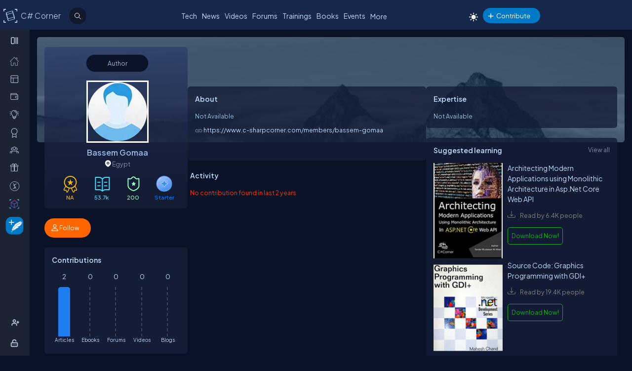

--- FILE ---
content_type: text/html; charset=utf-8
request_url: https://www.c-sharpcorner.com/members/bassem-gomaa
body_size: 40920
content:
<!DOCTYPE html> <html lang="en"> <head><title>Bassem Gomaa
</title><meta charset="UTF-8" /><link rel="icon" href="/images/layout/favicon-icon-dark.png" /><meta name="viewport" content="width=device-width, initial-scale=1.0, minimum-scale=0.5, maximum-scale=3.0" /><style type='text/css'>html[data-theme="light"],html[data-theme="light"] body{background:#f5f7fa !important}:root{--mainConainerWidthLg:1180px;--mainConainerWidthL:980px;--mainConainerWidthMd:920px;--mainConainerWidthSM:768px;--mainConainerWidthXS:94%;--BodyContainerWidth:100%;--mainLeftNavWidth:160px;--AsideRightBarWidth:30%;--headingSize:1.2rem;--FontSize:.875rem;--FontSize16:1rem;--FontSize18:1.125rem;--headingBold:600;--bdrRadius:6px;--sitefont:"Plus Jakarta Sans",sans-serif;--collunmGap:20px;--outermargin:20px;--innerpadding:15px}html[data-theme="dark"]{--bodyBg:#091227;--boxbg:#141d36;--boxlightbg:#2a3554;--AIinputBg:#a4bcd9;--headerBg:#17264b;--mainLeftNavBg:rgb(32 38 54 / 90%);--searchBg:#12192d;--lightTxtColor:#12192d;--fontColor:#9ab9dc;--navLinkColor:#b2bbd6;--headingColor:#bcdbfe;--texthightlight:#bcdbfe;--borderColor:#666;--dropdownBg:#101830;--dropdownHoverBg:#08112c;--iconColor:#7f8aab;--mainBlue:#0086dc;--mainGreen:#2de735;--mainRed:#f14035;--mainOrange:#f60;--mainGray:#dcdcdc;--textColor:#fff;--textBottom:#ffffffcc;--textColor2:#9daad2;--textlighter:#7f8aab;--bdrColor:#555f7d75;--popupOverlayBg:rgba(0,0,0,0.8);--popupBg:#1e293b;--textBtn:#bcdbfe;--textBtnHover:#30a4ff;--textHover:#30a4ff;--btnHover:#bcdbfe;--featuredFeedbg:linear-gradient(178deg,#2a3b70 0,#1a2a57 50%,#101d41 100%);--featuredFeedBdrColor:#0a3d62;--errorColor:#ff3b00;--editorBoxBdrColor:#5b6274;--comtBoxBg:#12192d;--leaderboardlistbg:#262d40}html[data-theme="light"]{--bodyBg:#f5f7fa;--boxbg:#fff;--boxlightbg:#e3edff;--AIinputBg:#e8ecf5;--headerBg:#17264b;--mainLeftNavBg:#202636;--lightTxtColor:#fff;--searchBg:#12192d;--fontColor:#202636;--navLinkColor:#fff;--headingColor:#010101;--texthightlight:#666;--borderColor:#6666662e;--bdrColor:#555f7d30;--dropdownBg:#fff;--dropdownHoverBg:#f8f8f8;--popupBg:#f8f8f8;--featuredFeedbg:linear-gradient(178deg,#fcfdff 0,#fff 50%,#f1f4fd 100%);--iconColor:#6b7280;--mainBlue:#007bff;--mainGreen:#22c55e;--mainRed:#ef4444;--mainOrange:#f97316;--mainGray:#d1d5db;--textColor:#fff;--textBottom:#6b7280;--textColor2:#4b5563;--textlighter:#9ca3af;--popupOverlayBg:rgba(0,0,0,0.5);--textBtn:#010101;--textBtnHover:#30a4ff;--textHover:#30a4ff;--btnHover:#93c5fd;--featuredFeedBdrColor:#dbeafe;--errorColor:#dc2626;--editorBoxBdrColor:#e5e7eb;--comtBoxBg:#f9fafb;--leaderboardlistbg:#f3f4f6}.light-mode .main-navbar-list .navbar-item .nav-link{color:#dcdcdc}.light-mode .logo a,.light-mode .logo a:hover,.light-mode .logo a:focus{color:#bcdbfe !important}#ezoic-pub-ad-placeholder-101 .ezoic-ad{margin-top:0 !important}.left-navbar-wrap::-webkit-scrollbar,.scrollbar::-webkit-scrollbar{width:8px}.left-navbar-wrap::-webkit-scrollbar-track,.scrollbar::-webkit-scrollbar-track{background:rgba(0,0,0,0.1);border-radius:0}.left-navbar-wrap::-webkit-scrollbar-thumb,.scrollbar::-webkit-scrollbar-thumb,.left-navbar-wrap::-webkit-scrollbar-thumb:active,.scrollbar::-webkit-scrollbar-thumb:active{background:rgb(127 138 171 / 0);border-radius:5px}.left-navbar-wrap::-webkit-scrollbar-thumb:hover,.scrollbar::-webkit-scrollbar-thumb:hover{background:#7f8aab;border-radius:5px}body::-webkit-scrollbar{width:8px}button{cursor:pointer}body::-webkit-scrollbar-track{background:rgba(0,0,0,0.1);border-radius:0}body::-webkit-scrollbar-thumb,body::-webkit-scrollbar-thumb:active{background:#7f8aab;border-radius:5px}body::-webkit-scrollbar-thumb:hover{background:#7f8aab;border-radius:5px}.right_content{margin-left:55px}#dvComments .dropdown-item a{border-bottom:0}#dvComments .notificationDate{padding:5px 10px}ul#dvComments li{position:relative}.scrollbar-with-visible-bar::-webkit-scrollbar{width:8px}.scrollbar-with-visible-bar::-webkit-scrollbar-track{background:rgba(0,0,0,0.1);border-radius:0}.scrollbar-with-visible-bar::-webkit-scrollbar-thumb{background:rgba(127,138,171,0.7);border-radius:5px}.scrollbar-with-visible-bar::-webkit-scrollbar-thumb:active{background:rgba(127,138,171,0.9)}.no-bg{background:none !important}.no-bdr{border:0 !important}.p-0{padding:0 !important}.pt-10{padding-top:10px !important}.pt-15{padding-top:15px !important}.pt-20{padding-top:20px !important}.pb-10{padding-bottom:10px !important}.pb-15{padding-bottom:15px !important}.pb-20{padding-bottom:20px !important}.ml-auto{margin-left:auto !important}.mr-auto{margin-right:auto !important}.m-0{margin:0 !important}.mt-10{margin-top:10px !important}.mt-15{margin-top:15px !important}.mt-20{margin-top:20px !important}.mb-10{margin-bottom:10px !important}.mb-15{margin-bottom:15px !important}.mb-20{margin-bottom:20px !important}.ml-10{margin-left:10px !important}.ml-5{margin-left:5px !important}.mr-5{margin-right:5px !important}.mr-10{margin-right:10px !important}.d-flex{display:flex !important}.justify-between{justify-content:space-between !important}.align-items,.align-items-center{align-items:center !important}.flex-direction-row{flex-direction:row !important}.flex-direction-column{flex-direction:column !important}.d-block{display:block !important}.d-none{display:none !important}.d-inline-block{display:inline-block !important}.gap-10{gap:10px !important}.gap-15{gap:15px !important}.gap-20{gap:20px !important}*,ul{margin:0;padding:0}ul{list-style:none}.main-header ul,.main-left-navbar ul{list-style:none}.text-center{text-align:center}.text-right,.text-end{text-align:end}*,*:after,*:before{-webkit-box-sizing:border-box;-moz-box-sizing:border-box;box-sizing:border-box;font-family:var(--sitefont)}a{text-decoration:none;color:var(--textBtn);cursor:pointer}a:hover:not([class*=btn]),a:focus:not(a.btn){color:var(--textHover)}.btn-text-color{color:var(--iconColor)}.text-btn{color:var(--textBtn)}.btn-text-color:hover,.btn-text-color:focus,.text-btn:hover,.text-btn:focus{color:var(--btnHover)}.text-highlight{color:var(--texthightlight)}.text-highlight:hover{color:var(--textHover)}.btn{background-color:#0086dc;color:#fff;padding:8px 20px;border:0;border-radius:40px;cursor:pointer;text-align:center;text-decoration:none;display:inline-block;transition:background-color .3s}.primary-btn{background-color:#007bff}.primary-btn:hover{background-color:#0056b3}.warning-btn{background-color:#f60}.warning-btn:hover{background-color:#d5660a}.secondary-btn{background-color:#6c757d}.reset-btn{background:#8693b8;border:solid var(--bdrColor) 1px}.reset-btn:hover,.reset-btn:focus{background:#6e7896}.secondary-btn:hover{background-color:#495057}.success-btn{background-color:#28a745}.success-btn:hover{background-color:#218838}.danger-btn{background-color:#dc3545}.danger-btn:hover{background-color:#c82333}.btn[disabled="disabled"]{opacity:.6;cursor:not-allowed}html,body{height:100%}body{font-size:var(--FontSize);font-family:var(--sitefont);font-weight:400;line-height:1.5;font-kerning:normal;text-rendering:optimizeSpeed;background-color:#091227;color:var(--fontColor)}img{max-width:100%}.img-circle{border-radius:50%}.user-photo-48{min-width:48px;min-height:48px;max-width:48px;max-height:48px;border-radius:50%}.user-photo-40{min-width:40px;max-height:40px;max-width:40px;max-height:40px;border-radius:50%}.user-photo-30{min-width:30px;min-height:30px;max-width:30px;max-height:30px;border-radius:50%}.inner-row{display:flex;flex-direction:row;align-items:start}.inner-row::after{content:"";clear:both;display:table}[class*=col-]{position:relative;min-height:1px}.row{display:flex;flex-direction:row;gap:15px}.col-1{flex-basis:8.33%}.col-2{flex-basis:16.66%}.col-3{flex-basis:25%}.col-4{flex-basis:33.33%}.col-5{flex-basis:41.66%}.col-6{flex-basis:50%}.col-7{flex-basis:58.33%}.col-8{flex-basis:66.66%}.col-9{flex-basis:75%}.col-10{flex-basis:83.33%}.col-11{flex-basis:91.66%}.col-12{flex-basis:100%}.clearfix{clear:both}@media(max-width:1023px){htmt,body{min-width:375px}[class*=col-]{flex-basis:100%}}.form-row{display:flex;flex-direction:row;align-items:self-start;gap:15px}.form-group{width:100%;display:flex;flex-direction:column}button{padding:5px 15px;border:0;outline:0;color:#fff}button:focus,.input-control:focus{outline:0}.input-control:autofill,.input-control:-webkit-autofill{-webkit-box-shadow:0 0 0 30px var(--inputBg) inset;color:white !important}.input-control{width:100%;min-height:40px;border:1px solid #636f92;color:var(--fontColor);border-radius:var(--bdrRadius);padding:5px 15px;background-color:var(--inputBg)}input[type='radio']{-moz-appearance:none;appearance:none;display:inline-block;width:10px;height:10px;background-clip:content-box;border:1px solid var(--textlighter);background-color:transparent;border-radius:50%;margin-right:5px}input[type='radio']:checked{background-color:#0086dc !important}.custom-checkbox{display:flex;flex-flow:row;gap:10px}input[type='checkbox']{display:inline-block;width:16px;height:16px;background-clip:content-box;border:1px solid var(--textlighter);background-color:transparent;margin-top:2px;accent-color:#0075ff}input[type='checkbox']:not(:checked){-moz-appearance:none;appearance:none}.toggle-icon{margin-bottom:15px}.toggle-icon input[type=checkbox]{height:0;width:0;visibility:hidden}.toggle-icon label{cursor:pointer;width:52px;height:24px;border:1px solid #999;border-radius:100px;position:relative;color:transparent;zoom:.8;display:inline-block;margin-right:10px;top:5px}.toggle-icon label:after{content:'';position:absolute;top:2px;left:4px;width:18px;height:18px;background:#999;border-radius:90px;transition:.3s}.toggle-icon input:checked+label{border:1px solid #0cd455;background:#0cd455}.toggle-icon input:checked+label:after{left:calc(100% - 4px);transform:translateX(-100%);z-index:5;background:#fff}.toggle-icon label:active:after{width:48px}.error{color:var(--errorColor)}.dropdown{position:relative;display:inline-block;border:1px solid #343e57;border-radius:4px;padding:3px;margin-left:auto}.view-all{position:relative;display:inline-block;border:1px solid #343e57;border-radius:4px;padding:3px;margin-left:auto}.dropdown .dropdown-list{list-style:none;margin:0;padding:0;display:none;position:absolute;top:30px;right:0;z-index:99;background-color:var(--dropdownBg);min-width:120px;border:1px solid var(--bdrColor);border-radius:var(--bdrRadius);overflow:hidden;max-width:380px;overflow-wrap:anywhere}.dropdown::before{content:'';display:none;width:0;height:0;border-left:10px solid transparent;border-right:10px solid transparent;border-bottom:10px solid var(--bdrColor);position:absolute;top:25px;right:10px}.dropdown:hover::before{display:block}.dropdown .dropdown-item a{padding:5px 10px;border-bottom:1px solid var(--bdrColor);display:block}.dropdown li:last-child{border-bottom:0}.dropdown .dropdown-item a{text-decoration:none}.dropdown:hover .dropdown-list{display:block}.dropdown .dropdown-list>li:hover{background-color:var(--dropdownHoverBg)}.btn-filter{padding:2px 6px;color:var(--fontColor) !important;cursor:pointer;position:relative;top:-2px}.animated-sitelogo{display:inline-block;font-size:1.6rem;width:fit-content;height:40px;position:relative;top:10px;left:40px;white-space:nowrap;font-weight:300;line-height:40px}.logo a:hover{color:#bcdbfe !important}.top-header-right-controls{display:flex;flex-direction:row;align-items:center;gap:5px;min-width:320px;justify-content:end}.btn-theme-changer{display:inline-block;position:relative;top:5px}.more-links .btn-more-items{color:var(--textBtn);background:transparent;margin-top:-3px}.main-navbar-list .navbar-item .nav-link{font-size:14px;min-height:24px;color:#bcdbfe}.logo a,.logo a:hover,.logo a:focus{color:#bcdbfe !important}.auth-ctr-wrap{display:flex;gap:12px;position:relative;top:6px}.top-mobile-menu{display:none;position:absolute;top:20px;right:20px;cursor:pointer;border-radius:20px}.top-mobile-menu:focus{background-color:#101830}.more-dots-icon{background-position-y:-114px !important;background-position-x:-27px !important;margin-right:0;margin-top:3px}.customDropDown{margin-right:10px}.customDropDown select{background:var(--boxbg);border:1px solid var(--bdrColor);color:var(--fontColor);padding:7px 10px;font-size:var(--FontSize);border-radius:var(--bdrRadius);min-width:120px}#txtFiltereSearchBox::placeholder{color:var(--fontColor)}#txtFiltereSearchBox:focus,.customDropDown select:focus{border-color:#bcdbfe}.loadmore-link{cursor:pointer;max-width:120px;margin:20px auto;text-align:center;display:block;padding:5px 20px;border:1px solid var(--texthightlight);border-radius:20px;color:var(--texthightlight)}.loadmore-link:hover{color:var(--bodyBg);background:var(--texthightlight)}.online{position:relative}.online .user-active-dots{content:'';display:block;width:8px;height:8px;background-color:#2de735;position:absolute;right:2px;bottom:2px;border-radius:50%;outline:2px solid #fff}.btn-article-tag,.btn-blog-tag,.btn-news-tag,.btn-forums-tag,.btn-video-tag,.btn-status-tag{border-radius:30px;padding:2px 10px;font-size:12px !important;outline:1px solid !important;margin-left:auto}.btn-article-tag:hover,.btn-blog-tag:hover,.btn-news-tag:hover,.btn-forums-tag:hover,.btn-video-tag:hover{outline-offset:1px}.top-header-right-controls .notifications.dropdown>a>svg{width:18px !important;height:18px !important}.top-header-right-controls .notifications.dropdown>a>svg.bi.bi-chat-left-dots{top:1.2px;max-height:16px;position:relative}.top-header-right-controls .icon-notification{background-position-y:-20px;background-size:42px;width:18px;height:18px}.btn-article-tag{color:var(--mainBlue);outline-color:#0086dc;background-color:rgb(0,134,220,10%)}.btn-video-tag{color:#ff4646;outline-color:#ff4646;background-color:rgb(0,134,220,10%)}.feed-video-container,.learn-video-container{position:relative}.post-data-card-wrap .statustext.no-media{display:-webkit-box !important;position:absolute;top:0;-webkit-line-clamp:2;-webkit-box-orient:vertical;overflow:hidden;text-overflow:ellipsis;z-index:0}.feed-video-container:after{content:'';position:absolute;top:0;left:0;right:-6px;bottom:0;margin:auto;z-index:1;background:url(../../../../Images/icon-play.png) 0 2px no-repeat;width:40px;height:40px;opacity:.5;transform:scale(1.6)}.feed-video-container:hover::after{background-position:0 -41px;opacity:.9}.btn-blog-tag{color:#e36c0b;outline-color:#e36c0b;background-color:rgb(227,108,11,10%)}.btn-news-tag{color:#ff7806;outline-color:#ff7806;background-color:rgb(255 252 70 / 10%)}.btn-status-tag{color:var(--mainBlue);outline-color:#ff4646;background-color:rgb(68 93 251 / 10%)}.btn-forums-tag{color:#bcdbfe;outline-color:#bcdbfe;background-color:rgb(188,219,254,10%)}.table-responsive{width:100%;overflow:auto}.table{width:100%;border-collapse:collapse;border-color:#303645;min-width:480px}.table th,.table th a{padding:12px 10px;font-weight:500;text-align:left}html[data-theme="dark"] .table th{background-color:#273c75}.table td{padding:6px 8px;border:1px solid #303645 !important;color:var(--textBottom);background:var(--boxbg)}.table tr:nth-child(odd) td{background:#272d3f}.table-odd-no-bg tr:nth-child(odd) td{background:transparent !important}.table-no-bdr>tr>td,.table-no-bdr>tbody>tr>td{border:0 !important}ul.breadcrumb{padding:10px 16px;list-style:none}ul.breadcrumb li{display:inline}ul.breadcrumb li+li:before{padding:8px 5px;color:#999;content:"/\00a0"}ul.breadcrumb li a{text-decoration:none;opacity:.5}ul.breadcrumb li:hover a{opacity:1}.haveMOD,.haveMVP,.have_both_MVP_MOD{position:relative;display:inline-block}.haveMOD::after,.haveMVP::after,.have_both_MVP_MOD:after{content:"MVP";padding:2px 5px;background:#f60;color:#fff;position:absolute;font-size:10px;border-radius:10px;font-weight:600;bottom:-10px;transform:translate(-50%,0);left:50%;display:block;line-height:16px}.haveMOD::after{content:"MOD";background:#0086dc}.have_both_MVP_MOD:after{content:"MVP MOD";background:linear-gradient(90deg,#f60 48%,#0086dc 48%);min-width:60px;display:grid;text-align:center}ul.user-controls-list li .mbr-rpv-warp{display:flex;justify-content:space-around;width:fit-content;align-items:center;line-height:16px;margin-bottom:15px;gap:18px}.mbr-rpv-warp{display:flex;justify-content:space-around;width:fit-content;align-items:center;line-height:16px;margin-bottom:15px;gap:18px;margin-left:10px}.mbr-rpv-warp .mbr-point,.mbr-rpv-warp .mbr-views,.mbr-rpv-warp .mbr-rank{position:relative;color:#7f8aab !important;font-size:12px !important;display:inline-block}.mbr-rpv-warp .mbr-point::before,.mbr-rpv-warp .mbr-views::before,.mbr-rpv-warp .mbr-rank::before{content:'';display:block;width:6px;height:6px;border-radius:20px;position:absolute;top:5px;left:-10px}.mbr-avatar{opacity:.6}.mbr-rpv-warp .mbr-point::before{background:#94ffbf}.mbr-rpv-warp .mbr-views::before{background:#49deff}.mbr-rpv-warp .mbr-rank::before{background:#f8bb0f}.body-container:not(.full-container){flex-basis:calc(var(--BodyContainerWidth) - var(--AsideRightBarWidth));gap:20px;display:flex;flex-direction:column;max-width:calc(100% - var(--AsideRightBarWidth));width:calc(100% - var(--AsideRightBarWidth))}.body-container{min-height:96vh}.full-container{flex-basis:100%;gap:20px;display:flex;flex-direction:column}.wrap-heading{display:flex;flex-direction:row;justify-content:space-between}.heading{color:var(--headingColor);font-size:var(--FontSize16);font-family:var(--sitefont);margin-bottom:15px;font-weight:600}.popup-heading{color:var(--headingColor)}.btn-view-all{font-size:var(--FontSize);color:var(--textlighter);cursor:pointer}.btn-view-all:hover{color:var(--texthightlight)}.main-container{display:flex;flex-direction:row;gap:var(--collunmGap);height:100%;top:60px;position:relative}.right-container{width:calc(100% - 60px) !important;margin-left:60px !important;padding:var(--innerpadding);color:var(--fontColor);display:flex;gap:10px}.liveshow-wrap{padding-top:10px;overflow-y:auto;width:100%;max-width:1038px}.liveshow-listing{display:flex;flex-direction:row;gap:var(--collunmGap);position:relative}.liveshow-list-items{display:flex;flex-direction:column;gap:5px;text-align:center;max-width:100px;position:relative}.show-img-container{width:60px;height:60px;margin-left:20px;text-align:center}.show-img{border-radius:50%;width:54px;height:54px;outline:2px solid #778099;outline-offset:6px}.show-name{font-size:12px;text-wrap:nowrap;text-overflow:ellipsis;overflow:hidden;height:20px;margin-top:5px;margin-left:20px}.live::after{content:'LIVE';display:inline-block;padding:2px 8px;color:#fff;font-size:8px;position:relative;bottom:12px;left:0;font-weight:bold;background-color:#df2300;border-radius:20px}.live .show-img{outline-color:#df2300}.aside-right{flex-basis:var(--AsideRightBarWidth);display:flex;flex-direction:column;gap:10px;min-width:380px}.wrap,.wrap:empty{background-color:var(--boxbg);border-radius:var(--bdrRadius);padding:var(--innerpadding)}.inner-layout{display:flex;flex-direction:column;gap:10px}.icon-sprite-02{display:inline-block;width:16px;height:18px;background:url(/Images/Layout/icon-sprite-02.svg) no-repeat;background-position-x:left;position:relative}.icon-reply-answer{background-position-y:-20px;background-position-x:-30px;width:24px;height:24px}.post-right-ctrls{position:absolute;top:-2px;right:0}.icon-featured{border:solid #ffa200 1.5px;padding:6px 3px 4px;border-radius:5px}.no-change{width:20px;height:1px;background:var(--mainGreen);margin-top:8px}.icon-location{background-position-y:-52px}.icon-up{width:16px;height:16px;background-position:0 5px}.icon-down{width:16px;height:16px;background-position:-26px 5px}.icon-filter{width:20px;height:20px;background-image:url('data:image/svg+xml;utf8,<svg xmlns="http://www.w3.org/2000/svg" width="16" height="16" fill="%23BCDBFE" class="bi bi-filter" viewBox="0 0 16 16"><path d="M6 10.5a.5.5 0 0 1 .5-.5h3a.5.5 0 0 1 0 1h-3a.5.5 0 0 1-.5-.5m-2-3a.5.5 0 0 1 .5-.5h7a.5.5 0 0 1 0 1h-7a.5.5 0 0 1-.5-.5m-2-3a.5.5 0 0 1 .5-.5h11a.5.5 0 0 1 0 1h-11a.5.5 0 0 1-.5-.5"/></svg>');background-repeat:no-repeat;background-size:contain;background-position-y:5px}.dropdown .icon-filter{background-position-y:5px !important}.icon-time{background-position-y:-70px;background-position-x:-34px}.icon-views{background-position-y:-72px;background-position-x:-1px}.icon-comnts{background-position-y:-48px;background-position-x:-31px}.icon-share{background-position-y:-122px;background-position-x:0}.icon-token{background-position-y:-50px;background-position-x:-62px;*/width:20px}.post-list-main{display:flex;flex-direction:column;gap:10px}.post-data-listing-wrap{display:flex;flex-direction:row;gap:10px;width:100%;position:relative;background:var(--boxbg);padding:10px;border-radius:var(--bdrRadius);overflow:hidden}.post-data-listing{display:flex;flex-direction:column;gap:10px;position:relative;width:100%}.post-list-main .user-details,.post-list-main .list-items{width:100%}.total-reply-wrap{background:var(--boxlightbg);color:var(--texthightlight);text-align:center;padding:5px;min-width:78px;margin-top:-10px;margin-left:-10px;margin-bottom:-10px;margin-right:15px;display:flex;flex-direction:column;align-items:center;justify-content:center}.reply-count{font-size:24px;margin-bottom:5px}.total-reply-wrap span{opacity:.6}.catagory-img-wrap{margin-right:15px}.catagory-img-wrap,.catagory-img{min-width:48px;min-height:48px;width:48px;height:48px;border-radius:50%}.catagory-img:empty{background:#12192d}.post-title{color:var(--texthightlight);font-size:14px;font-weight:500;margin-bottom:0;margin-right:40px}a .post-title:hover{color:var(--textHover)}.post-data-listing .video-thumbnail{width:fit-content;max-height:620px}.tech-tags-list{display:flex;gap:10px;flex-wrap:wrap}.tags-link{background:rgba(245,246,250,0.10);padding:5px 10px;text-transform:capitalize;color:var(--fontColor);border-radius:30px;border:1px solid var(--bdrColor)}.tags-link:hover,.tags-link:focus{background:#bcdbfe;color:var(--bodyBg) !important}.sm-user-details{display:flex;flex-direction:row;gap:10px;align-items:center}.post-list-main .sm-user-details{min-width:25%}.post-data-listing-wrap .author-listing-wrap{min-width:25%}.sm-img-circle{width:24px;height:24px;min-width:24px;min-height:24px;border-radius:30px;border:2px solid #e1e1e1}.list-foot-action-ctrl .user-name{font-weight:normal;min-width:80px}.list-foot-action-ctrl{display:flex;flex-flow:row wrap;gap:40px;align-items:center}.action-item{display:flex;align-items:center;gap:5px}.post-list-main .action-item:not([class*="-tag"]){min-width:7%}.post-time,.post-views,.post-comments,.tokens,span.user-action-count{color:var(--iconColor)}.slider-container{max-width:420px;position:relative;min-height:200px;overflow:hidden}.slider{height:100%;border-radius:20px;overflow:hidden;position:relative}.slides{display:flex;overflow-x:scroll;position:relative;scroll-behavior:smooth;scroll-snap-type:x mandatory;overflow:hidden}.slide{display:flex;justify-content:center;align-items:center;flex-shrink:0;width:100%;height:auto;margin-right:0;box-sizing:border-box;transform-origin:center center;scroll-snap-align:center}.slider__nav{text-align:center;margin:auto}.slider__navlink{display:inline-block;height:8px;width:8px;border-radius:50%;background-color:var(--bdrColor);margin:0 5px 0 5px}.slider__navlink:hover,.slider__navlink.active{background-color:var(--mainOrange)}.member-card-md{width:100%;color:var(--fontColor);margin:0 auto 10px;padding-left:5px}.member-info-wrap{display:flex;flex-direction:row;align-items:center;gap:20px;min-height:100px;margin-top:-4px}.member-photo{width:80px;height:80px;border-radius:50%;outline:3px solid #fff;position:relative}.member-photo .img-circle{width:80px;height:80px;max-width:80px;max-height:80px}.member-info{display:flex;flex-direction:column;gap:5px}.member-name{font-weight:500;text-transform:capitalize;line-height:25px}.member-skills{color:var(--fontColor);text-transform:capitalize;display:-webkit-box;-webkit-box-orient:vertical;-webkit-line-clamp:2;overflow:hidden;text-overflow:ellipsis;word-break:break-word}.state-name{text-transform:capitalize}.member-location{color:var(--iconColor);display:flex;flex-direction:row;align-items:center;gap:5px;text-transform:capitalize}.member-card-md-icons{display:flex;gap:15px;width:100%;margin-top:10px;justify-content:space-around;text-align:center}.rank-widget-md-icon{display:inline-block;width:40px;height:40px;background:url(/Images/Layout/rank-widget-md.svg) no-repeat;background-position-y:0}.md-icon-rank{background-position-x:-4px}.md-icon-read{background-position-x:-52px}.md-icon-rept{background-position:-102px 2px}.md-icon-avatar{background-position-x:-145px}.mbr-read-md,.mbr-views-md,.mbr-rank-md,.mbr-rept-md{position:relative;display:flex;flex-direction:column;text-align:center}.md-icon-avatar:after{content:'Avatar';display:block;color:#a6a8b4;position:relative;top:45px;left:2px;font-style:normal !important}.member-card-md-icons span{display:inline-block;font-weight:500;text-align:center;margin-top:5px}.mbr-rank-md{color:#f8bb0f}.mbr-read-md{color:#49deff}.mbr-rept-md{color:#94ffbf}.mbr-read-md,.mbr-rept-md,.mbr-rank-md,medal,.mbr-avatar:after{font-size:.8rem}.listing{display:flex;flex-direction:row;width:100%;justify-content:space-between;align-items:center}.list-items{display:flex;flex-direction:row;justify-content:space-between;gap:15px}.listing:not(:last-child) .list-items{margin-bottom:15px}.list-img{width:48px;height:48px}.list-img .img-circle{border:2px solid var(--borderColor)}.user-name{font-weight:500;text-transform:capitalize}.user-location{display:flex;flex-direction:row;align-items:center;gap:5px;margin-top:10px}.user-states{display:flex;align-items:center}.rank-points-up,.rank-points-down{margin-left:20px;min-width:30px;text-align:end}.rank-points-up{color:var(--mainGreen)}.rank-points-down{color:var(--mainRed)}.latest-video-listing>li{display:flex;flex-direction:row;gap:20px;align-items:start}.latest-video-listing>li:not(:first-child){padding-top:10px}.video-rightside{display:flex;flex-direction:column;gap:2px;flex-grow:1}.video-container,.video-container img{max-width:132px;height:auto;position:relative}.video-title{color:var(--fontColor);font-weight:500;font-size:var(--FontSize14)}.video-post-by{color:var(--textBtn)}.video-post-by:hover,.video-title:hover{color:var(--textBtnHover)}.video-container::after{content:'';position:absolute;top:0;left:0;right:-6px;bottom:0;margin:auto;z-index:2;background:url(../../../../Images/icon-play.png) 0 2px no-repeat;width:40px;height:40px;opacity:.5;transform:scale(.6)}.video-container:hover::after{background-position:0 -41px;opacity:.9}.leaderboard-list{counter-reset:Leaderboard-counter}.leaderboard-list .listing{background-color:var(--leaderboardlistbg);padding:5px 10px;border-radius:6px;margin-bottom:10px;overflow:hidden}.leaderboard-list .listing:last-child{margin-bottom:0}.leaderboard-list .listing:hover{background-color:#454d63}.leaderboard-list .list-items{align-items:center;margin-bottom:0 !important;position:relative;padding-left:50px}.leaderboard-list .list-items:before{counter-increment:Leaderboard-counter;content:counter(Leaderboard-counter);display:block;color:transparent;font-style:normal !important;font-weight:600;-webkit-text-stroke:1px #bcdbfead;font-size:28px;background-color:#373f54;position:absolute;min-height:60px;width:40px;left:-10px;top:-5px;bottom:-10px;text-align:center;padding-top:5px}.list-img .img-circle{height:44px;width:44px}.trending-up-section ul.trending-up-list li{margin-bottom:15px;position:relative;padding-left:30px}.trending-up-section ul.trending-up-list li a{color:var(--texthightlight)}.trending-up-section ul.trending-up-list li a:hover{color:var(--textHover)}.trending-up-section ul.trending-up-list li:last-child{margin-bottom:7px}.trending-up-section ul.trending-up-list li:before{content:'';display:inline-block;background:url(../../../../Images/Layout/icon-fire.png) center no-repeat;background-position-y:-5px;width:16px;height:24px;position:absolute;left:0}.trending-up-section ul.trending-up-list li:nth-child(n+4):before{background-position-y:-41px}.trending-up-section ul.trending-up-list li:nth-child(n+7):before{background-position-y:-81px}.cke_top{background:var(--mainLeftNavBg) !important;border-bottom:0 !important}.cke_button_icon{filter:invert(1) brightness(2) !important}.cke_bottom{background:var(--mainLeftNavBg) !important;border-top:0 !important}a.cke_path_item,span.cke_path_empty{color:#fff !important}a.cke_button_off:hover,a.cke_button_off:focus,a.cke_button_off:active{background:unset !important}a.cke_path_item:hover,a.cke_path_item:focus,a.cke_path_item:active{background-color:unset !important}.cke_chrome{border-color:var(--editorBoxBdrColor) !important}#PostQuestionPopup .cke_chrome{border:0 !important}a.cke_button_on{background:unset !important}.w-100{width:100% !important}.active-filter::after{content:"";display:block;width:100%;height:3px;background-color:var(--fontColor);border-radius:2px;position:relative;bottom:-4px;border-top-left-radius:5px;border-top-right-radius:5px}#PagingRow{text-align:center}.pagination{display:flex;flex-direction:row;flex-wrap:wrap;justify-content:center;margin-top:15px;margin-bottom:15px}.pagination li>a{color:var(--fontColor);padding:8px 16px;border:1px solid var(--bdrColor);font-size:14px}.pagination a.active{color:var(--fontColor);background-color:#0086dc}.pagination a:hover:not(.active){background-color:#0086dc}.marginTop{text-align:center}.verified-icon{height:19px;margin-bottom:-3px;margin-left:5px}.author-rpv-wrapper{display:flex;justify-content:start;margin-top:10px}.spanrank{border:1px solid #f8bb0f;border-radius:100%;height:5px;width:5px;background:#f8bb0f}.spantotalviews{border:1px solid #49deff;border-radius:100%;height:5px;width:5px;background:#49deff}.spantotalread{border:1px solid #49deff;border-radius:100%;height:5px;width:5px;background:#49deff}.spanreputation{border:1px solid #9fffbf;border-radius:100%;height:5px;width:5px;background:#9fffbf}.spanmvp{border:1px solid #b476f9;border-radius:100%;height:5px;width:5px;background:#b476f9}.spanmicrosoftmvp{border:1px solid #443456;border-radius:100%;height:5px;width:5px;background:#443456;margin-top:8px}.verified-icon{margin-left:5px;outline-color:#0086dc;border-radius:30px;padding:0 5px;font-size:12px !important;outline:1px solid #fbb03b;background-color:#fbd560;color:var(--bodyBg);font-weight:600;cursor:pointer}.verified-icon:hover{color:var(--bodyBg) !important;outline:1px solid #fbb03b !important}.video-thumbnail{border-radius:var(--bdrRadius);position:relative}.active-header-menu{border-bottom:2px solid var(--bdrColor)}i.top-author-icon svg{max-width:30px;max-height:30px;margin-bottom:6px}.top-author span{color:#f60}.auth-ctr-wrap ul li{padding:10px;border-bottom:1px solid var(--bdrColor)}.slider-container{position:relative;overflow:hidden;width:100%;max-width:1000px}#ulVideoList_top10{display:flex;transition:transform .3s ease;padding:0;margin:0;list-style:none;flex-direction:row;flex-wrap:nowrap}#ulVideoList_top10 li{flex:0 0 auto;margin:0}.slider-button{position:absolute;top:50%;background-color:#fff;border:1px solid #ddd;border-radius:50%;cursor:pointer;z-index:1;font-size:18px;padding:10px}.slider-button.left{left:0}.slider-button.right{right:0}.popup-window::before,.popup-wd-mid::before{content:"";position:absolute;top:0;left:0;height:4px;width:100%;background:linear-gradient(to right,#ec4899,#8b5cf6);border-top-left-radius:12px;border-top-right-radius:12px}@media(min-width:1281px){.left-inner-header{max-width:300px !important}.openClose .logo,.logo{max-width:110px}.left-inner-header{position:relative;min-height:38px}div.global-searchbox{min-width:30px;position:absolute;left:154px;top:7px;z-index:2}.main-header .input-global-serach{max-width:15px !important;padding-left:15px;background-position:0 4px;transition:all ease .3s}.input-global-serach:focus{padding-left:20px;max-width:100% !important;min-width:220px;transition:all ease .3s}.main-navbar-list{justify-content:center;padding-left:30px}}@media(min-width:1023px) and (max-width:1280px){.post-right-ctrls{top:2px}.btn-filter-ctrl{top:-4px !important}}@media(min-width:1023px){.top-main-navbar{position:relative;top:4px}}@media(max-width:991.98px){.openClose .body-container,.body-container{width:100% !important}.user-controls-list li{position:relative}.user-controls-card>ul{align-items:start !important}.auth-ctr-wrap,.btn-theme-changer{top:3px}.right-inner-header{padding-left:90px !important}}@media(min-width:1023px) and (max-width:1280px){header.main-header{padding-top:15px}div.global-searchbox{min-width:30px;position:absolute;left:140px;top:15px}.main-navbar-list{justify-content:center;padding-left:30px}.body-container:not(.full-container){flex-basis:calc(var(--BodyContainerWidth) - 310px);max-width:calc(100% - 320px)}.aside-right{flex-basis:320px;min-width:320px}}.icon-token{width:20px}.csharp-bot{height:calc(100% - 140px);position:fixed;bottom:60px;right:20px;max-height:500px;min-width:333px}.user-name-profile{font-weight:600;text-transform:capitalize;font-size:16px}.login-ctrl .nav-svg-icon svg path{stroke-width:.5}.filter-wrap{align-items:center}input.NewInputText{color:var(--fontColor)}ul#OurTrainingPrograms li{padding-left:25px}ul#OurTrainingPrograms li::before{content:"\01F449 ";position:absolute;left:0}.suggestions-question::before{content:"";position:absolute;left:0}.suggestions-list{position:relative}.suggestions-question{padding-left:25px}.main-header{background-color:var(--headerBg);padding:10px;height:60px;width:100%;position:fixed;top:0;z-index:999}.inner-header{display:flex;flex-direction:row;align-items:center;justify-content:start;gap:16px;width:100%}.main-navbar-list{display:flex;flex-direction:row;gap:10px}.main-navbar-list .navbar-item .nav-link{padding:5px;font-weight:400}.main-navbar-list .navbar-item .dropdown,.top-header-right-controls .dropdown{padding:inherit;border:0}.left-inner-header,.right-inner-header{display:flex;flex-direction:row;align-items:center;justify-content:start;gap:16px}.left-inner-header{max-width:410px}.right-inner-header{width:100%}.logo{width:var(--mainLeftNavWidth);padding:5px;padding-left:8px}.app-logo{width:100%;max-width:100px}.global-searchbox{background:var(--searchBg);color:#eff1f5;padding:2px 10px;border-radius:30px;min-width:270px;position:relative;top:2px}.input-global-serach{background-color:transparent;background:url(/Images/Layout/nav-icon-sprite.svg) no-repeat;background-position:4px 4px;height:30px;outline:0;border:0;color:#fff;padding-left:30px;width:100%}.input-global-serach::placeholder,.input-global-serach::-moz-placeholder{color:#FFFFFF80}.search-button{height:30px;width:30px;position:absolute;left:0;opacity:0;cursor:pointer;border-radius:20px}.more-links:hover .dropdown-list{top:25px}.more-links:hover .dropdown:hover:before{top:20px}.top-main-navbar{width:100%}.btn-add-post{background:#0079c7;color:#fff;padding:7px 20px 7px 10px;border-radius:50px;position:relative;top:1px}.theme-changer{width:28px;height:28px}.get-noti-dot{background:var(--mainRed);position:absolute;top:-1px;right:6px;width:8px;height:8px;display:block;border-radius:10px;z-index:1}.notifications-button{color:#b2bbd6;border:0;cursor:pointer}.notifications .dropdown-list ul{min-width:420px !important;max-height:400px;overflow:auto}div.notification-container{min-width:420px !important}.view-all-notification{background-color:var(--mainBlue);display:flex;justify-content:center;padding:10px;width:100%;color:var(--textColor)}.view-all-notification:hover{background-color:#0056b3}.icon-admin-notification{position:relative;display:inline-block;width:20px;height:20px;float:left;top:7px;left:10px;margin-right:19px}.icon-articles{background-image:url('data:image/svg+xml;utf8,<svg xmlns="http://www.w3.org/2000/svg" width="16" height="16" fill="%237f8aab" viewBox="0 0 16 16"><path d="M14.5 3a.5.5 0 0 1 .5.5v9a.5.5 0 0 1-.5.5h-13a.5.5 0 0 1-.5-.5v-9a.5.5 0 0 1 .5-.5zm-13-1A1.5 1.5 0 0 0 0 3.5v9A1.5 1.5 0 0 0 1.5 14h13a1.5 1.5 0 0 0 1.5-1.5v-9A1.5 1.5 0 0 0 14.5 2z"/><path d="M3 5.5a.5.5 0 0 1 .5-.5h9a.5.5 0 0 1 0 1h-9a.5.5 0 0 1-.5-.5M3 8a.5.5 0 0 1 .5-.5h9a.5.5 0 0 1 0 1h-9A.5.5 0 0 1 3 8m0 2.5a.5.5 0 0 1 .5-.5h6a.5.5 0 0 1 0 1h-6a.5.5 0 0 1-.5-.5"/></svg>');background-size:cover}.icon-articles-content{background-image:url('data:image/svg+xml;utf8,<svg xmlns="http://www.w3.org/2000/svg" width="16" height="16" fill="%237f8aab" viewBox="0 0 16 16"><path d="M14 4.5V14a2 2 0 0 1-2 2H4a2 2 0 0 1-2-2V2a2 2 0 0 1 2-2h5.5zm-3 0A1.5 1.5 0 0 1 9.5 3V1H4a1 1 0 0 0-1 1v12a1 1 0 0 0 1 1h8a1 1 0 0 0 1-1V4.5z"/></svg>');background-size:cover}.icon-news-content{background-image:url('data:image/svg+xml;utf8,<svg xmlns="http://www.w3.org/2000/svg" width="16" height="16" fill="%237f8aab" viewBox="0 0 16 16"><path fill-rule="evenodd" d="M2 2a2 2 0 0 0-2 2v8a2 2 0 0 0 2 2h12a2 2 0 0 0 2-2V4a2 2 0 0 0-2-2zM1 4a1 1 0 0 1 1-1h12a1 1 0 0 1 1 1v8a1 1 0 0 1-1 1H2a1 1 0 0 1-1-1zm7.5.5a.5.5 0 0 0-1 0v7a.5.5 0 0 0 1 0zM2 5.5a.5.5 0 0 1 .5-.5H6a.5.5 0 0 1 0 1H2.5a.5.5 0 0 1-.5-.5m0 2a.5.5 0 0 1 .5-.5H6a.5.5 0 0 1 0 1H2.5a.5.5 0 0 1-.5-.5m0 2a.5.5 0 0 1 .5-.5H6a.5.5 0 0 1 0 1H2.5a.5.5 0 0 1-.5-.5M10.5 5a.5.5 0 0 0-.5.5v3a.5.5 0 0 0 .5.5h3a.5.5 0 0 0 .5-.5v-3a.5.5 0 0 0-.5-.5zM13 8h-2V6h2z"/></svg>');background-size:cover}.icon-download-content{background-image:url('data:image/svg+xml;utf8,<svg xmlns="http://www.w3.org/2000/svg" width="16" height="16" fill="%237f8aab" viewBox="0 0 16 16"><path d="M8.5 6.5a.5.5 0 0 0-1 0v3.793L6.354 9.146a.5.5 0 1 0-.708.708l2 2a.5.5 0 0 0 .708 0l2-2a.5.5 0 0 0-.708-.708L8.5 10.293z"/><path d="M14 14V4.5L9.5 0H4a2 2 0 0 0-2 2v12a2 2 0 0 0 2 2h8a2 2 0 0 0 2-2M9.5 3A1.5 1.5 0 0 0 11 4.5h2V14a1 1 0 0 1-1 1H4a1 1 0 0 1-1-1V2a1 1 0 0 1 1-1h5.5z"/></svg>');background-size:cover}.icon-resource-content{background-image:url('data:image/svg+xml;utf8,<svg xmlns="http://www.w3.org/2000/svg" width="16" height="16" fill="%237f8aab" viewBox="0 0 16 16"><path d="M12.5 9a3.5 3.5 0 1 1 0 7 3.5 3.5 0 0 1 0-7m.354 5.854 1.5-1.5a.5.5 0 0 0-.708-.708l-.646.647V10.5a.5.5 0 0 0-1 0v2.793l-.646-.647a.5.5 0 0 0-.708.708l1.5 1.5a.5.5 0 0 0 .708 0M11 5a3 3 0 1 1-6 0 3 3 0 0 1 6 0M8 7a2 2 0 1 0 0-4 2 2 0 0 0 0 4"/><path d="M8.256 14a4.5 4.5 0 0 1-.229-1.004H3c.001-.246.154-.986.832-1.664C4.484 10.68 5.711 10 8 10q.39 0 .74.025c.226-.341.496-.65.804-.918Q8.844 9.002 8 9c-5 0-6 3-6 4s1 1 1 1z"/></svg>');background-size:cover}.icon-blog-content{background-image:url('data:image/svg+xml;utf8,<svg xmlns="http://www.w3.org/2000/svg" width="15" height="15" fill="%237f8aab" viewBox="0 0 16 16"><path d="M2.678 11.894a1 1 0 0 1 .287.801 11 11 0 0 1-.398 2c1.395-.323 2.247-.697 2.634-.893a1 1 0 0 1 .71-.074A8 8 0 0 0 8 14c3.996 0 7-2.807 7-6s-3.004-6-7-6-7 2.808-7 6c0 1.468.617 2.83 1.678 3.894m-.493 3.905a22 22 0 0 1-.713.129c-.2.032-.352-.176-.273-.362a10 10 0 0 0 .244-.637l.003-.01c.248-.72.45-1.548.524-2.319C.743 11.37 0 9.76 0 8c0-3.866 3.582-7 8-7s8 3.134 8 7-3.582 7-8 7a9 9 0 0 1-2.347-.306c-.52.263-1.639.742-3.468 1.105"/><path d="M7.066 6.76A1.665 1.665 0 0 0 4 7.668a1.667 1.667 0 0 0 2.561 1.406c-.131.389-.375.804-.777 1.22a.417.417 0 0 0 .6.58c1.486-1.54 1.293-3.214.682-4.112zm4 0A1.665 1.665 0 0 0 8 7.668a1.667 1.667 0 0 0 2.561 1.406c-.131.389-.375.804-.777 1.22a.417.417 0 0 0 .6.58c1.486-1.54 1.293-3.214.682-4.112z"/></svg>');background-size:cover}.icon-job-content{background-image:url('data:image/svg+xml;utf8,<svg xmlns="http://www.w3.org/2000/svg" width="16" height="16" fill="%237f8aab" viewBox="0 0 16 16"><path d="M6.5 1A1.5 1.5 0 0 0 5 2.5V3H1.5A1.5 1.5 0 0 0 0 4.5v8A1.5 1.5 0 0 0 1.5 14h13a1.5 1.5 0 0 0 1.5-1.5v-8A1.5 1.5 0 0 0 14.5 3H11v-.5A1.5 1.5 0 0 0 9.5 1zm0 1h3a.5.5 0 0 1 .5.5V3H6v-.5a.5.5 0 0 1 .5-.5m1.886 6.914L15 7.151V12.5a.5.5 0 0 1-.5.5h-13a.5.5 0 0 1-.5-.5V7.15l6.614 1.764a1.5 1.5 0 0 0 .772 0M1.5 4h13a.5.5 0 0 1 .5.5v1.616L8.129 7.948a.5.5 0 0 1-.258 0L1 6.116V4.5a.5.5 0 0 1 .5-.5"/></svg>');background-size:cover}.icon-compny-content{background-image:url('data:image/svg+xml;utf8,<svg xmlns="http://www.w3.org/2000/svg" width="16" height="16" fill="%237f8aab" viewBox="0 0 16 16"><path d="M14.763.075A.5.5 0 0 1 15 .5v15a.5.5 0 0 1-.5.5h-3a.5.5 0 0 1-.5-.5V14h-1v1.5a.5.5 0 0 1-.5.5h-9a.5.5 0 0 1-.5-.5V10a.5.5 0 0 1 .342-.474L6 7.64V4.5a.5.5 0 0 1 .276-.447l8-4a.5.5 0 0 1 .487.022M6 8.694 1 10.36V15h5zM7 15h2v-1.5a.5.5 0 0 1 .5-.5h2a.5.5 0 0 1 .5.5V15h2V1.309l-7 3.5z"/><path d="M2 11h1v1H2zm2 0h1v1H4zm-2 2h1v1H2zm2 0h1v1H4zm4-4h1v1H8zm2 0h1v1h-1zm-2 2h1v1H8zm2 0h1v1h-1zm2-2h1v1h-1zm0 2h1v1h-1zM8 7h1v1H8zm2 0h1v1h-1zm2 0h1v1h-1zM8 5h1v1H8zm2 0h1v1h-1zm2 0h1v1h-1zm0-2h1v1h-1z"/></svg>');background-size:cover}.icon-mvp-content{background-image:url('data:image/svg+xml;utf8,<svg xmlns="http://www.w3.org/2000/svg" width="16" height="16" fill="%237f8aab" viewBox="0 0 16 16"><path d="M9.669.864 8 0 6.331.864l-1.858.282-.842 1.68-1.337 1.32L2.6 6l-.306 1.854 1.337 1.32.842 1.68 1.858.282L8 12l1.669-.864 1.858-.282.842-1.68 1.337-1.32L13.4 6l.306-1.854-1.337-1.32-.842-1.68zm1.196 1.193.684 1.365 1.086 1.072L12.387 6l.248 1.506-1.086 1.072-.684 1.365-1.51.229L8 10.874l-1.355-.702-1.51-.229-.684-1.365-1.086-1.072L3.614 6l-.25-1.506 1.087-1.072.684-1.365 1.51-.229L8 1.126l1.356.702z"/><path d="M4 11.794V16l4-1 4 1v-4.206l-2.018.306L8 13.126 6.018 12.1z"/></svg>');background-size:cover}.icon-event-content{background-image:url('data:image/svg+xml;utf8,<svg xmlns="http://www.w3.org/2000/svg" width="16" height="16" fill="%237f8aab" viewBox="0 0 16 16"><path d="M3.5 0a.5.5 0 0 1 .5.5V1h8V.5a.5.5 0 0 1 1 0V1h1a2 2 0 0 1 2 2v11a2 2 0 0 1-2 2H2a2 2 0 0 1-2-2V3a2 2 0 0 1 2-2h1V.5a.5.5 0 0 1 .5-.5M2 2a1 1 0 0 0-1 1v1h14V3a1 1 0 0 0-1-1zm13 3H1v9a1 1 0 0 0 1 1h12a1 1 0 0 0 1-1z"/><path d="M11 7.5a.5.5 0 0 1 .5-.5h1a.5.5 0 0 1 .5.5v1a.5.5 0 0 1-.5.5h-1a.5.5 0 0 1-.5-.5zm-3 0a.5.5 0 0 1 .5-.5h1a.5.5 0 0 1 .5.5v1a.5.5 0 0 1-.5.5h-1a.5.5 0 0 1-.5-.5zm-2 3a.5.5 0 0 1 .5-.5h1a.5.5 0 0 1 .5.5v1a.5.5 0 0 1-.5.5h-1a.5.5 0 0 1-.5-.5zm-3 0a.5.5 0 0 1 .5-.5h1a.5.5 0 0 1 .5.5v1a.5.5 0 0 1-.5.5h-1a.5.5 0 0 1-.5-.5z"/></svg>');background-size:cover}.icon-event-content{background-image:url('data:image/svg+xml;utf8,<svg xmlns="http://www.w3.org/2000/svg" width="16" height="16" fill="%237f8aab" viewBox="0 0 16 16"><path d="M3.5 0a.5.5 0 0 1 .5.5V1h8V.5a.5.5 0 0 1 1 0V1h1a2 2 0 0 1 2 2v11a2 2 0 0 1-2 2H2a2 2 0 0 1-2-2V3a2 2 0 0 1 2-2h1V.5a.5.5 0 0 1 .5-.5M2 2a1 1 0 0 0-1 1v1h14V3a1 1 0 0 0-1-1zm13 3H1v9a1 1 0 0 0 1 1h12a1 1 0 0 0 1-1z"/><path d="M11 7.5a.5.5 0 0 1 .5-.5h1a.5.5 0 0 1 .5.5v1a.5.5 0 0 1-.5.5h-1a.5.5 0 0 1-.5-.5zm-3 0a.5.5 0 0 1 .5-.5h1a.5.5 0 0 1 .5.5v1a.5.5 0 0 1-.5.5h-1a.5.5 0 0 1-.5-.5zm-2 3a.5.5 0 0 1 .5-.5h1a.5.5 0 0 1 .5.5v1a.5.5 0 0 1-.5.5h-1a.5.5 0 0 1-.5-.5zm-3 0a.5.5 0 0 1 .5-.5h1a.5.5 0 0 1 .5.5v1a.5.5 0 0 1-.5.5h-1a.5.5 0 0 1-.5-.5z"/></svg>');background-size:cover}.icon-story-content{background-image:url('data:image/svg+xml;utf8,<svg xmlns="http://www.w3.org/2000/svg" width="16" height="16" fill="%237f8aab" viewBox="0 0 16 16"><path d="M1.5 0A1.5 1.5 0 0 0 0 1.5V13a1 1 0 0 0 1 1V1.5a.5.5 0 0 1 .5-.5H14a1 1 0 0 0-1-1z"/><path d="M3.5 2A1.5 1.5 0 0 0 2 3.5v11A1.5 1.5 0 0 0 3.5 16h6.086a1.5 1.5 0 0 0 1.06-.44l4.915-4.914A1.5 1.5 0 0 0 16 9.586V3.5A1.5 1.5 0 0 0 14.5 2zM3 3.5a.5.5 0 0 1 .5-.5h11a.5.5 0 0 1 .5.5V9h-4.5A1.5 1.5 0 0 0 9 10.5V15H3.5a.5.5 0 0 1-.5-.5zm7 11.293V10.5a.5.5 0 0 1 .5-.5h4.293z"/></svg>');background-size:cover}.top-header-right-controls .general-notifications .dropdown-item a{border-bottom:0;padding:0 5px 0 0;display:contents}.top-header-right-controls .general-notifications li.dropdown-item{padding:10px;border-bottom:1px solid var(--bdrColor)}#ctl00_mainheader_EditorNotificationContainer .dropdown-list,#ctl00_HeaderHomeNewDesign_EditorNotificationContainer .dropdown-list{min-width:420px !important}#ctl00_mainheader_editorNotifications li.dropdown-item a,#ctl00_HeaderHomeNewDesign_EditorNotificationContainer li.dropdown-item a{border-bottom:0}#ctl00_mainheader_EditorNotificationContainer .dropdown::before{right:0}#ctl00_mainheader_EditorNotificationContainer a:hover{color:var(--textBtnHover)}.notifications.dropdown .notifications.dropdown-list{right:-30px}.notifications.dropdown::before{right:2px !important}.general-notifications.dropdown::before{right:7px !important}.post-btn-wrap.dropdown:hover::before{border-bottom-color:#101830;right:49px;z-index:1}.desktop-hide{display:none}.nav-icon{display:inline-block;width:24px;height:24px;background:url(/Images/Layout/nav-icon-sprite.svg) no-repeat;background-position-y:3px;position:relative;margin-right:5px}.nav-svg-icon{display:inline-block;width:24px;position:relative;margin-right:5px;top:3px}.icon-collapse{background-position:2px -90px}.icon-notification{background-position-y:-26px}.icon-theme-changer{background-position-y:-56px;background-position-x:-1.4px;width:18px}.dark-mode .icon-theme-changer{background-position-y:-56px;background-position-x:-23px}.icon-puls{background-position-y:-363px;width:12px;height:14px}.icon-primium{background-position-y:-119px;background-position-x:-1px}.icon-profile{background-position-y:-145px}.icon-dashboard{background-position-y:-171px}.icon-analytics{background-position-y:-198px;background-position-x:1px}.icon-wallet{background-position-y:-226px}.icon-badges{background-position-y:-250px;background-position-x:1px}.icon-messages{background-position-y:-278px}.icon-networking{background-position-y:-306px}.icon-support-chat{background-position-y:-332px}.icon-logout{background-position:-32px -90px}.main-left-navbar{background-color:var(--mainLeftNavBg);width:100%;max-width:var(--mainLeftNavWidth);min-height:calc(100% - 58px);position:fixed;top:60px;display:flex;flex-direction:column;z-index:998;transition:all .1s cubic-bezier(0.4,0,0.2,1)}@media(min-width:992px){nav.main-left-navbar.position-relative{top:-220px}body:has(.ezmob-footer) nav.main-left-navbar.position-relative{top:-250px !important}body:has(.ezmob-footer) .main-left-navbar{min-height:calc(100% - 160px) !important}.left-navbar-wrap{overflow-x:initial !important;overflow-y:initial !important}}.btn-collapse{align-self:flex-end;margin:10px 0 10px;border-radius:3px;height:24px;z-index:1000 !important;width:fit-content;background:0;padding:0;margin-left:12px;margin-bottom:12px;color:var(--navLinkColor)}.left-navbar-wrap .btn-collapse:not(.desktop-hide){display:flex;align-items:center}.left-navbar-wrap{padding:0 7px 20px;overflow-x:hidden;overflow-y:auto;max-height:calc(100vh - 165px)}.left-navbar-list li{position:relative;transition:all .2s ease-in-out;height:36px}.left-navbar-list .active{background-color:#222d4e;border-radius:6px 0 0 6px}.left-navbar-list li a{color:var(--navLinkColor);font-size:var(--FontSize);display:flex;justify-content:start;align-items:center;padding:6px 12px}.left-navbar-list li svg{color:var(--iconColor) !important}.openClose .main-left-navbar{width:60px}.openClose .right-container{width:calc(100% - 60px);margin-left:60px}.openClose .left-navbar-list li a{width:fit-content}.openClose .btn-collapse{align-self:center}.openClose .left-navbar-list{width:fit-content}.openClose .left-navbar-list>li>a>span,.openClose .left-navbar-list>li>button>span{display:none}.openClose .user-controls-card{max-width:40px;left:8px;bottom:10px}.openClose .user-controls-card ul>li:not(:first-child){display:none}#ctl00_mainleft_loginBtn>span{margin-left:1px}.openClose .user-img-card,.openClose .user-photo{width:40px;height:40px}.has-subNavbar{position:unset !important}.sub-navbar{display:none;padding:15px;transition:all .2s ease-out;position:absolute;left:calc(var(--mainLeftNavWidth) - 7px);top:0;bottom:0;background-color:rgb(38 45 65 / 91%);min-height:calc(100vh - 64px);max-height:calc(100vh - 64px);z-index:2;min-width:0;overflow-x:hidden;overflow-y:auto;border-top-right-radius:6px;border-bottom-right-radius:6px}.openClose .sub-navbar{left:53px}.openClose #ctl00_AuthorDashMainLeftMenu_leftnav .sub-navbar{left:53px}.openClose .login-ctrl{left:7px}.login-ctrl li{margin-bottom:5px}.hovered.has-subNavbar .sub-navbar,.has-subNavbar:hover .sub-navbar,.has-subNavbar:focus .sub-navbar,.has-subNavbar:focus-within .sub-navbar,.sub-navbar:hover{min-width:200px;transition:all .25s ease-in}.hovered.has-subNavbar .sub-navbar,.has-subNavbar:hover .sub-navbar,.has-subNavbar:focus .sub-navbar,.has-subNavbar:focus-within .sub-navbar,.sub-navbar:hover{display:block;min-width:200px;transition:all .25s ease-in}.sub-navbar.Contribute{min-height:min-content}.user-img-card ul li{padding:5px 5px 5px 10px;line-height:24px}ul#ctl00_AuthorDashMainLeftMenu_DashbaordSubMenu{min-width:200px;top:-83px}.openClose #ctl00_mainleft_liGrowth:hover:before,.openClose #ctl00_AuthorDashMainLeftMenu_liGrowth:hover:before,.openClose #ctl00_ContentPlaceLeftBar_mainleft_liGrowth:hover:before{display:none}.openClose #ctl00_mainleft_HyperLinkGrowth,.openClose #ctl00_AuthorDashMainLeftMenu_HyperLinkGrowth,.openClose #ctl00_ContentPlaceLeftBar_mainleft_HyperLinkGrowth{margin-left:-8px}.openClose #ctl00_mainleft_HyperLinkGrowth .post-icon,.openClose #ctl00_AuthorDashMainLeftMenu_HyperLinkGrowth .post-icon,.openClose #ctl00_ContentPlaceLeftBar_mainleft_HyperLinkGrowth .post-icon{width:36px;height:36px}.user-controls-card{position:absolute;bottom:5px;left:20px;width:100%;color:var(--fontColor)}.user-img-card,.user-photo{width:40px;height:40px;border-radius:50%;margin-bottom:10px}.user-img-card .dropdown-list{display:none;position:absolute;bottom:110px;left:0;min-width:200px;padding:10px;background-color:rgb(38 45 65 / 91%);border-radius:var(--bdrRadius);z-index:0}.openClose .user-img-card .dropdown-list{bottom:56px}.user-img-card .dropdown-list:after{content:'';width:0;height:0;border-left:8px solid transparent;border-right:8px solid transparent;border-top:8px solid var(--bdrColor);position:absolute;bottom:-8px;left:12px}.user-img-card .dropdown-list>li{padding:5px 0;margin-bottom:2px;position:relative;transition:all .2s ease-in-out}.user-img-card .dropdown-list>li a{display:flex}.user-img-card .dropdown-list>li:hover a{color:inherit !important}.sub-navbar li:hover,.user-img-card .dropdown-list>li:hover{background-color:#222d4e;border-radius:var(--bdrRadius)}.dropdown-list:hover,.dropdown-list>li,.dropdown-list>li:hover{display:block !important}.user-controls-card .mbr-rpv-warp{margin:5px 0 0 10px}.user-rank-states{display:flex;gap:15px;margin-top:10px;justify-content:space-between}.mbr-point,.mbr-views,.mbr-rank{position:relative;color:var(--fontColor);display:flex;flex-direction:column;text-align:center}.rank-widget-sm-icon{display:inline-block;width:24px;height:24px;background:url(../../../../Images/Layout/rank-widget-sm.svg) no-repeat;background-position-y:0;margin:auto}.sm-icon-rank{background-position-x:-4px}.sm-icon-read{background-position-x:-35px}.sm-icon-rept{background-position-x:-65px}.sm-icon-avatar{background-position:-93px -1px}.sm-icon-avatar:after{content:'Avatar';display:block;color:#a6a8b4;position:relative;top:22px;left:-4px;font-style:normal !important}.mbr-point,.mbr-views,.mbr-rank,.sm-icon-avatar:after{font-size:.7rem}.login-ctrl{position:absolute;bottom:5px;left:7px;width:180px;color:var(--fontColor)}.login-ctrl #ctl00_mainleft_loginBtn .nav-svg-icon{margin-left:-2px}.user-controls-list li .user-name{max-width:140px;white-space:nowrap;overflow:hidden;text-overflow:ellipsis}@media(max-width:1300px){.user-controls-list li .user-name{max-width:94px !important}}.my-account-menu>li{-webkit-transform:perspective(1px) translateZ(0);transform:perspective(1px) translateZ(0);position:relative;-webkit-transition-property:color;transition-property:color;-webkit-transition-duration:.5s;transition-duration:.5s}.my-account-menu>li:before{content:"";position:absolute;z-index:-1;top:0;left:0;right:0;bottom:0;background:#222d4e;-webkit-transform:scaleX(0);transform:scaleX(0);-webkit-transform-origin:0 50%;transform-origin:0 50%;-webkit-transition-property:transform;transition-property:transform;-webkit-transition-duration:.5s;transition-duration:.5s;-webkit-transition-timing-function:ease-out;transition-timing-function:ease-out}.my-account-menu>li:hover:before,.my-account-menu>li:focus:before{-webkit-transform:scaleX(1);transform:scaleX(1)}.my-account-menu>li:first-child:before{background:0}button#ctl00_mainleft_HyperLinkGrowth{color:var(--navLinkColor);font-size:var(--FontSize);display:flex;justify-content:start;align-items:center;padding:6px 12px;background:transparent}button#ctl00_mainleft_HyperLinkGrowth{color:var(--navLinkColor);font-size:var(--FontSize);display:flex;justify-content:start;align-items:center;padding:6px 12px;background:transparent}.nav-sprite{display:inline-block;border:0;cursor:pointer;background-image:url('/Images/navbar-icon-sprite.png');background-size:auto;background-color:transparent}.nav-collapse{width:20px;height:17px;background-position:0 0;margin-right:5px}.nav-home{width:24px;height:18px;background-position:0 -22px;margin-right:5px}.nav-dashboard{width:24px;height:18px;background-position:0 -45px;margin-right:5px}.nav-wallet{width:24px;height:18px;background-position:0 -68px;margin-right:5px}.nav-learn{width:24px;height:18px;background-position:0 -91px;margin-right:5px}.nav-achivements{width:24px;height:20px;background-position:0 -115px;margin-right:5px}.nav-network{width:24px;height:18px;background-position:0 -140px;margin-right:5px}.nav-refer{width:24px;height:18px;background-position:0 -164px;margin-right:5px}.nav-sharp{width:24px;height:20px;background-position:0 -188px;margin-right:5px}.nav-sharpgpt{width:24px;height:20px;background-position:0 -214px;margin-right:5px}.nav-contribute{width:38px;height:38px;background-position:-30px -197px;margin-right:5px}.nav-list{width:42px;height:32px;background-position:-78px 0}.nav-card{width:38px;height:36px;background-position:-32px 0}.nav-setting{width:20px;height:20px;background-position:-36px -44px}.nav-register{width:20px;height:20px;background-position:0 20px}.nav-login{width:20px;height:20px;background-position:-24px 20px}#ctl00_MasterBody:not(.openClose) .nav-contribute{transform:scale(0.6);margin-left:-8px;background-position:-28px -197px}#ctl00_MasterBody:not(.openClose) button#ctl00_mainleft_HyperLinkGrowth,#ctl00_MasterBody:not(.openClose) button#ctl00_mainleft_HyperLinkGrowth{padding:0 12px !important}#ctl00_MasterBody:not(.openClose) button#ctl00_mainleft_HyperLinkGrowth .nav-svg-icon,#ctl00_MasterBody:not(.openClose) button#ctl00_mainleft_HyperLinkGrowth .nav-svg-icon{top:0 !important}button#ctl00_mainleft_HyperLinkGrowth span{margin-top:-8px}#ctl00_MasterBody:not(.openClose) .nav-contribute{transform:scale(0.6);margin-left:-8px;background-position:-28px -197px}#ctl00_MasterBody:not(.openClose) button#ctl00_mainleft_HyperLinkGrowth,#ctl00_MasterBody:not(.openClose) button#ctl00_mainleft_HyperLinkGrowth{padding:0 12px !important}#ctl00_MasterBody:not(.openClose) button#ctl00_mainleft_HyperLinkGrowth .nav-svg-icon,#ctl00_MasterBody:not(.openClose) button#ctl00_mainleft_HyperLinkGrowth .nav-svg-icon{top:0 !important}button#ctl00_mainleft_HyperLinkGrowth span{margin-top:-8px}.post-wrap{background:var(--boxbg);padding:10px 10px 10px 10px;border-radius:var(--bdrRadius);position:relative}.post-wrap .user-photo-40 img:empty{min-width:36px;min-height:36px}.post-wrap .user-photo-40{border:2px solid #809aba;margin-top:4px;background-color:var(--bodyBg)}.ask-input-box{background:var(--AIinputBg);width:100%;min-height:46px;border-radius:var(--bdrRadius);padding:5px 15px;border:0}.ask-input-box::placeholder{color:#141d36}.post-button{background-color:#f60;padding:5px 15px;border:0;outline:0;border-radius:30px;margin-top:10px;color:#fff;min-width:80px;align-self:flex-end;cursor:pointer}.post-button:hover{outline:2px solid #ffe3d5;outline-offset:2px}.post-action-ctrl{display:flex;flex-direction:row;gap:20px;position:absolute;bottom:6px;left:64px}.post-item{display:flex;align-items:center;font-size:var(--FontSize);border-radius:5px;padding:5px 8px}.post-item:hover{color:inherit !important;background:#091227}.post-item>span{color:var(--iconColor)}.post-sprite{display:inline-block;width:20px;height:24px;background:url(../../../../Images/Layout/post-sprite.svg) no-repeat;background-position-y:2px;position:relative;margin-right:4px}.icon-article{background-position-x:-0}.icon-video{background-position-x:-32px}.icon-photo{background-position-x:-64px}.icon-event{background-position-x:-96px}.icon-news{background-position-x:-226px !important;opacity:.6;transform:scale(0.9)}.icon-poll{background-position-x:-127px}.icon-project{background-position-x:-160px}.icon-ebook{background-position-x:-192px}.input-global-serach{cursor:pointer}@media(max-width:991.98px){.post-item{padding-right:5px}}.tabs-wrapper{position:relative}.tab-navbar{display:flex;flex-direction:row;gap:15px;margin-bottom:15px}.tab-link{color:var(--textBtn);cursor:pointer}.tabs-inner-wrap{display:none}.tabs-inner-wrap.active{display:block}@media(min-width:1600px){.openClose .main-container,.main-container,.openClose .inner-header,.inner-header{max-width:1440px !important;margin:0 auto !important}.right-inner-header{width:100%}.right-container{padding-right:0}.post-button{min-width:60px}.left-navbar-wrap{max-height:calc(100vh - 140px)}.logo{padding-left:12px;margin-left:6px}.openClose .logo{padding-left:12px;margin-left:6px}.main-navbar-list{gap:15px;margin-left:30px}}@media(max-height:640px){.post-button{min-width:60px}.post-right-ctrls{top:-5px}}@media(max-width:1399.98px){html{font-size:14px}.card-slide-container{padding:10px 15px}.card-slide-container .card-content p{font-size:14px}}@media(min-width:1023px) and (max-width:1280px){div.animated-logo{left:-26px}.main-header .input-global-serach{max-width:15px !important;padding-left:15px;background-position:0 4px;transition:all ease .3s}.input-global-serach{padding-left:30px;background-position:0 4px;transition:all ease .3s}.search-wrap-main{margin-top:30px !important}.input-global-serach:focus{padding-left:20px;max-width:100% !important}.ask-input-box{min-height:46px}.have-company div.post-wrap,.ebook-learning div.post-wrap,.category-wrap.inner-layout .post-wrap,div#ctl00_ContentPlaceHolderRightBar_EbookDownload_divEbooks,#AboutAuthorBox .post-wrap{padding:var(--innerpadding)}div.card-slide-container{padding:10px 15px}.list-img .img-circle{min-width:44px;min-height:44px}.show-img-container{width:40px;height:40px}.show-img{width:34px;height:34px}.leaderboard-list .list-items{padding-left:45px}.catagory-img-wrap,.catagory-img{min-width:40px;min-height:40px;width:40px;height:40px}.catagory-img-wrap{margin-right:0}.post-data-card-wrap{padding:10px}.total-reply-wrap{margin-top:-10px;margin-bottom:-10px}.post-data-listing{gap:5px}.list-foot-action-ctrl{gap:30px;justify-content:start}.post-data-card-wrap .statustext{padding-right:0}.total-reply-wrap{min-width:68px;margin-right:0}}@media(max-width:1255.98px){.post-title{font-size:14px}}@media(max-width:1199.98px){.logo{width:34px;padding-left:7px}div.animated-logo{height:22px;left:auto}.app-logo{min-width:100px}.input-global-serach{max-width:15px !important;padding-left:15px;background-position:0 4px;transition:all ease .3s}.input-global-serach:focus{padding-left:20px;max-width:100% !important}.list-foot-action-ctrl{gap:20px}.right-inner-header{padding-left:120px}}@media(max-width:1023px){.flex-direction-column-sm{flex-direction:column !important}.liveshow-wrap{margin-bottom:-10px}.show-more-tab{display:block;text-align:center}.logo{width:34px;max-width:fit-content;overflow:hidden;padding-left:4px}.app-logo{min-width:100px}.input-global-serach{max-width:15px !important;padding-left:15px;background-position:0 4px;transition:all ease .3s}.input-global-serach:focus{padding-left:20px;max-width:100% !important}.top-mobile-menu,.mobile-icon{display:block;z-index:4;background:0;padding:0}.main-navbar-list{flex-direction:column}.top-main-navbar{max-width:200px;position:fixed;top:0;right:0;background:var(--mainLeftNavBg);padding:60px 20px 20px;height:100vh;bottom:0;z-index:3;margin-right:-220px;transition:margin 500ms ease-in-out}.topMobileMenuOpen .top-main-navbar{margin-right:0}.topMobileMenuOpen .more-dots-icon{background-position-y:-169px !important;background-position-x:-28px !important}.main-navbar-list .navbar-item .nav-link,.more-links .dropdown .dropdown-item a{font-size:14px}.more-links .btn-more-items{display:none !important}.more-links .dropdown-list{display:flex;position:static;background:transparent;border:0;margin-top:-5px;box-shadow:none;flex-direction:column}.more-links .dropdown .dropdown-item a{border:0;padding:5px 10px 5px 5px;color:var(--textBtn);font-weight:300}.more-links:hover .dropdown:hover:before{display:none}.main-left-navbar{top:60px;background-color:var(--mainLeftNavBg) !important;margin-left:auto;z-index:9999}.main-navbar-list{padding-left:0}.user-controls-card .user-img-card,.user-controls-card .user-photo{margin-bottom:0}.left-navbar-list>li>a{padding:10px 15px;width:100%}.openClose .left-navbar-list>li>a span{display:none}.left-navbar-list>li>a span{display:block}.left-navbar-wrap{padding-left:7px}.right-container{flex-direction:column;width:100% !important;margin-left:0 !important}.top-header-right-controls{margin-left:auto;min-width:120px;margin-right:50px}.post-action-ctrl{right:10px;left:inherit}.post-action-ctrl span{display:none}.post-button{min-width:60px}.openClose .body-container,.body-container{max-width:100% !important;min-height:auto;width:100%}.user-img-card .dropdown-list{bottom:50px;left:1px}.user-img-card .dropdown-list:after{left:12px}.topMobileMenuOpen .top-main-navbar .main-navbar-list{overflow-y:auto;max-height:calc(100vh - 70px)}.more-links .dropdown{width:100%}.more-links .dropdown-list{border-radius:0}.more-links .dropdown-list li{margin-bottom:3px}.more-links .dropdown-list>li:hover{background:0}.main-navbar-list .navbar-item a{-webkit-transform:perspective(1px) translateZ(0);transform:perspective(1px) translateZ(0);position:relative;-webkit-transition-property:color;transition-property:color;-webkit-transition-duration:.5s;transition-duration:.5s}.main-navbar-list .navbar-item a:before{content:"";position:absolute;z-index:-1;top:0;left:0;right:0;bottom:0;background:#222d4e;-webkit-transform:scaleX(0);transform:scaleX(0);-webkit-transform-origin:0 50%;transform-origin:0 50%;-webkit-transition-property:transform;transition-property:transform;-webkit-transition-duration:.5s;transition-duration:.5s;-webkit-transition-timing-function:ease-out;transition-timing-function:ease-out;min-width:160px}.main-navbar-list .navbar-item a:hover:before,.main-navbar-list .navbar-item a:focus:before{-webkit-transform:scaleX(1);transform:scaleX(1)}}@media(max-width:991.98px){.desktop-hide{display:block}.my-account-menu li:first-child,.my-account-menu .btn-collapse{display:none}.main-header{padding-left:60px}.top-header-right-controls{justify-content:end;top:5px;position:relative}.logo{margin-top:5px}.main-header .global-searchbox{position:absolute;z-index:2;left:110px;top:15px;min-width:auto}.liveshow-listing{gap:5px}.main-left-navbar{min-height:100%;top:0;background-color:var(--mainLeftNavBg) !important;margin-left:auto;z-index:9999;min-width:160px}.openClose .main-left-navbar{overflow-x:unset;min-height:100%;background-color:transparent !important;margin-left:-160px;width:var(--mainLeftNavWidth)}.left-navbar-wrap{margin-top:15px}.btn-collapse{align-self:flex-end !important;top:10px;position:relative}.openClose .icon-collapse{background-position:-31px -141px}.icon-collapse{background-position-y:-166px;background-position-x:-28px}.openClose .btn-collapse{margin:10px 15px;position:relative;z-index:1;left:55px;top:10px}.openClose .left-navbar-wrap{overflow-x:hidden}.user-controls-card{left:20px;height:40px;bottom:60px;width:200px}.openClose .right-container{width:100% !important;margin-left:0 !important}.no-active-user .main-header{padding-left:60px !important}.no-active-user .btn-collapse{left:20px !important;top:10px !important}.sub-navbar{min-height:100%;max-height:100%}}@media(max-width:767.98px){#ctl00_mainheader_EditorNotificationContainer{display:none}.notifications .dropdown-list ul{min-width:280px !important}div.notification-container{min-width:280px !important}#EditorNotificationContainer{display:none}#ctl00_mainheader_autenticateUserControles .dropdown .dropdown-list{right:-50px}.notifications .dropdown-list{margin-right:-60%}.top-mobile-menu{top:15px}.post-btn-wrap,#ctl00_mainleft_liGrowth{display:none}.post-wrap .user-photo-40{display:none}.right-container{width:100% !important;margin-left:auto !important}.aside-right{min-width:100%}.catagory-img-wrap,.mobile-hide,.sm-hide{display:none !important}.top-content-wrap{flex-direction:column}.card-slide-container{width:100% !important}}@media(max-width:575.98px){.post-right-ctrls{right:36px}}.main-footer{margin-top:80px;background:#151c36;padding:20px}.inner-footer{display:flex;flex-direction:column;gap:20px;justify-content:center}.social-media-wrap{display:flex;flex-flow:row wrap;gap:20px;width:100%;padding:0 5px;max-width:490px;justify-content:center;margin:auto}.social-icons{display:block;width:24px;height:30px;background:url(../images/social-icons.svg) no-repeat;background-position-y:0;cursor:pointer}.support-icon:hover mask+path,.support-icon:hover circle{fill:var(--textHover)}.support-icon:hover circle:has(stroke){stroke:var(--textHover)}.icon-facebook{background-position-x:-3px}.icon-twitter-x{background-position-x:-54px}.icon-linkedin{background-position-x:-152px}.icon-youtube{background-position-x:-196px;width:32px}.icon-window{background-position-x:-100px;width:30px}.icon-playstore{background-position-x:-300px;width:26px}.icon-iosstore{background-position-x:-250px}.social-icons:hover{filter:brightness(0) invert(1)}.foot-item-link{font-size:var(--fontSize);opacity:.8;cursor:pointer;color:var(--textBtn)}.foot-item-link:hover{opacity:1}.footer-links{display:flex;gap:10px;flex-flow:row wrap;justify-content:center;max-width:920px;margin:auto}.copyright{font-size:var(--fontSize);opacity:.6;padding-top:20px;padding-bottom:20px;border-top:1px solid #363636;display:flex;justify-content:center;gap:10px;flex-wrap:wrap;color:var(--textBtn)}@media only screen and (max-width:400px){.social-media-wrap{gap:12px}}</style> <script src="https://www.c-sharpcorner.com/JQuery/jquery.min-20150912.js" type="text/javascript"></script> <script type="text/javascript">var $j = jQuery.noConflict();</script> <style>
.cse .gsc-search-button-v2, .gsc-search-button-v2{padding:6px 10px!important;}
.gsc-search-box-tools .gsc-search-box .gsc-input{padding-right: 0!important;background: #fff;}
.gsc-search-button{margin-left:0!important;}
.gsc-search-button-v2, .gsc-search-button-v2:hover, .gsc-search-button-v2:focus{border-radius:0!important;border:0!important;}
td.gsc-search-button{background:#f60;}
.gsc-resultsbox-visible{float:left!important;/*width:60%!important*/}
.gsc-adBlock{float:right!important;width:40%!important}
.gsc-url-top{display:none!important;}
.gsc-input{height: 22px!important;}
input.gsc-input, .gsc-input-box, .gsc-input-box-hover, .gsc-input-box-focus {border: none!important;}
.sticky-ad.fixed-t{position: fixed; top: 47px; right: auto; display: flex; justify-content: center; align-content: center; width: 100%; max-width: 396.66px;}
.sticky-ad.fixed-b{position:fixed;bottom:280px; right: auto;display: flex; justify-content: center; align-content: center; width: 100%; max-width: 396.66px;}</style> <script>(function () {try {if (localStorage.getItem('lightmode') === 'active') {document.documentElement.setAttribute("data-theme", "light");document.body?.classList.add('light-mode');} else {document.documentElement.setAttribute("data-theme", "dark");document.body?.classList.remove('light-mode');}} catch (e) {console.error('Theme load error', e);}})();</script> <script>function loadFont(url) {const head = document.head || document.getElementsByTagName('head')[0];const link = document.createElement('link');link.rel = "preload";link.as = "style";link.href = url;link.onload = function () {this.rel = "stylesheet";};link.onerror = function () {console.error('Failed to load font:', url);};head.appendChild(link);}loadFont('https://fonts.googleapis.com/css2?family=Plus+Jakarta+Sans:wght@200..800&display=swap');
</script> <!-- Google Tag Manager --> <script>(function (w, d, s, l, i) {w[l] = w[l] || []; w[l].push({'gtm.start':new Date().getTime(), event: 'gtm.js'}); var f = d.getElementsByTagName(s)[0],j = d.createElement(s), dl = l != 'dataLayer' ? '&l=' + l : ''; j.async = true; j.src ='https://www.googletagmanager.com/gtm.js?id=' + i + dl; f.parentNode.insertBefore(j, f);})(window, document, 'script', 'dataLayer', 'GTM-KTSP8N2G');</script> <!-- End Google Tag Manager --> <!-- Google Tag Manager (noscript) --> <noscript><iframe src="https://www.googletagmanager.com/ns.html?id=GTM-KTSP8N2G"
height="0" width="0" style="display:none;visibility:hidden"></iframe></noscript> <!-- End Google Tag Manager (noscript) --> <link rel="canonical" href="https://www.c-sharpcorner.com/members/bassem-gomaa" /> <style>li.box_sizing_bb.search_result {color: black;}#ctl00_bgImage {margin-top: 72px;height: 241px;margin-left: 50px;}</style> <meta name="description" content="Bassem Gomaa&#39;s Profile" /><meta name="author" content="Bassem Gomaa" /></head> <body id="ctl00_MasterBody" class="openClose"> <form method="post" action="/members/bassem-gomaa" id="aspnetForm" enctype="multipart/form-data"> <div class="aspNetHidden"> <input type="hidden" name="__VIEWSTATE" id="__VIEWSTATE" value="/wEPDwULLTExMDY1NDE3MjdkZFaA0w5Z3bg54/LWlrMJvo1VEqk4" /> </div> <style type="text/css">@media (max-width: 1023px) {body.home-page {padding-top: 0px !important;}.header-announcement .main-header {position: inherit;}}.header-announcement {position: fixed;width: 100%;z-index: 100001;}#topAnnouncement {background: #0086dc;}.hastopannouncement .main-header {top: 48px;}.hastopannouncement .main-left-navbar {top: 30px;min-height: calc(100vh - 30px);}button#greenHeaderClose {background: transparent;padding: unset;}@media (min-width: 991.98px) {.hastopannouncement .main-left-navbar {top: 108px;min-height: calc(100vh - 108px);}}.hastopannouncement .main-container {top: 108px;padding-bottom: 40px;}@media only screen and (min-height: 640px) and (max-height: 763px) {.hastopannouncement .signup-container {margin-top: 125px;}}.hastopannouncement .main-container {top: 108px;padding-bottom: 40px;}.hastopannouncement .stickyAddButton {top: 113px}@media (max-width: 991.98px) {.hastopannouncement .btn-collapse {top: 25px;}}
</style> <div id="ctl00_mainheader_Announcement_divAnnouncement" class="header-announcement"></div> <script>document.addEventListener("DOMContentLoaded", function () {if (getCookie("topAnnouncementIsHide") != 1) {const topAnnouncement = document.getElementById("topAnnouncement");if (topAnnouncement) {topAnnouncement.style.display = "none";setTimeout(() => {topAnnouncement.style.display = "block";topAnnouncement.style.height = "48px";//const greenHeaderClose = document.getElementById("greenHeaderClose");//if (greenHeaderClose) {//    greenHeaderClose.addEventListener("mouseenter", () => setStyle(greenHeaderClose, { background: "white", color: "black" }));//    greenHeaderClose.addEventListener("mouseleave", () => setStyle(greenHeaderClose, { background: "transparent", color: "white" }));//}if (window.matchMedia("(max-width:1023px)").matches) {setStyle(".main-header", { position: "fixed", top: "48px" });window.addEventListener("scroll", function () {const hastopannouncement = this.document.querySelector(".hastopannouncement");if (hastopannouncement) {const headPos = window.scrollY;if (headPos > 40) {setStyle(" .main-header", { position: "fixed", top: "48px" });} else {setStyle(".main-header", { position: "fixed", top: "48px" });}}});}if (window.matchMedia("(max-width:640px)").matches) {const topAnnouncementImg = topAnnouncement.querySelector("img");if (topAnnouncementImg) topAnnouncementImg.remove();setStyle("#topAnnouncement div div:last-child", {width: "100%",padding: "0px 6px 0px 10px",boxSizing: "border-box !important",position: "absolute",top: "-3px",minWidth: "340px"});setStyle("#topAnnouncement a:first-child", {whiteSpace: "nowrap",color: "#fff",fontSize: "12px",display: "inline-block"});setStyle("#greenHeaderClose", {color: "#ffffff",height: "26px",width: "26px",borderRadius: "50%",textAlign: "center",lineHeight: "initial",position: "absolute",transform: "scale(0.6)",right: "1%"});}document.body.classList.add("hastopannouncement");}, 3000);}}});function CloseAnnouncemenet() {document.cookie = "topAnnouncementIsHide=1;expires=Sat, 13 Mar 2028 23:59:59 GMT; path=/";const topAnnouncement = document.getElementById("topAnnouncement");if (topAnnouncement) topAnnouncement.style.display = "none";setStyle(".main-header", { top: "0px" });if (window.matchMedia("(max-width:1023px)").matches) {setStyle(".main-container .main-left-navbar", { top: "0px" });}else {setStyle(".main-container .main-left-navbar", { top: "60px" });}document.body.classList.remove("hastopannouncement");}function getCookie(cookieName) {const name = cookieName + "=";const allCookieArray = document.cookie.split(';');for (let i = 0; i < allCookieArray.length; i++) {let temp = allCookieArray[i].trim();if (temp.indexOf(name) == 0) return temp.substring(name.length, temp.length);}return "";}function setStyle(selector, styles) {document.querySelectorAll(selector).forEach(element => {Object.assign(element.style, styles);});}</script> <script type="text/javascript">document.addEventListener("DOMContentLoaded", function (event) {const userControlsList = document.querySelector('.user-controls-list');if (!userControlsList) {document.querySelector('.main-header').classList.add('no-active-user');}});</script> <style>#ulMoreItems:after {content: '';width: 0px;height: 0px;border-left: 8px solid transparent;border-right: 8px solid transparent;border-top: 8px solid var(--bdrColor);position: absolute;bottom: -9px;left: 22px;}.main-navbar-list .navbar-item #actionMenuMore, .top-header-right-controls #actionMenuMore {padding: inherit;border: 0px;}#actionMenuMore {position: relative;display: inline-block;border: 1px solid #343E57;border-radius: 4px;padding: 3px;margin-left: auto;}#actionMenuMore .dropdown-list {list-style: none;margin: 0;padding: 0;display: none;position: absolute;top: 20px;right: 0px;z-index: 99;background-color: var(--dropdownBg);box-shadow: 0 2px 5px rgba(0, 0, 0, 0.2);min-width: 120px;border: 1px solid var(--bdrColor);border-radius: var(--bdrRadius);overflow: hidden;}#actionMenuMore .dropdown-item a {padding: 5px 10px;border-bottom: 1px solid var(--bdrColor);display: block;}/*message notification*/.pic img {max-width: 45px;max-height: 45px;border-radius: 100%;}.pic {position: absolute;}.newright_content {margin-left: 55px;}li.newdvMessages.dropdown-item {position: relative;border-bottom: 1px solid var(--bdrColor);min-height: 50px;}span.newnotificationDate {position: absolute;top: 5px;right: 28px;z-index: 11;}#dvMessages .newdvMessages a {border-bottom: none;}.newdvMessages .text {color: var(--fontColor);}span#spanMessages {position: absolute;top: -9px;text-align: center;right: 0px;background: #0086dc;color: #fff;padding: 1px;font-size: 10px;min-width: 18px;border-radius: 100%;z-index: 3;}span#spanCommentCount {position: absolute;top: -9px;text-align: center;right: 0px;background: #0086dc;color: #fff;padding: 1px;font-size: 10px;min-width: 18px;border-radius: 100%;z-index: 3;}a#messageNotification {display: block;position: relative;}#messageNotification:hover + ul {display: block;}.top-header-right-controls .dropdown {margin-left: 0px;}@media (max-width: 450px) {#dvMessages{right: -82px !important;}}.animated-logo{display: flex;align-items: center;position: relative;top: -6px;left: -10px;transform: scale(0.7);height: 0px;}.logo-rotating {position: relative;}.logo-rotating::before {content: '';display: block;width: 40px; height: 40px;background-image: url('data:image/svg+xml;charset=UTF-8,<svg xmlns="http://www.w3.org/2000/svg" width="40" height="40" viewBox="0 0 200 200" fill="none"><g clip-path=%22url(%23clip0_5419_11639)%22><mask id=%22mask0_5419_11639%22 style=%22mask-type:luminance%22 maskUnits=%22userSpaceOnUse%22 x=%220%22 y=%220%22 width=%22200%22 height=%22200%22><path d=%22M200 0H0V200H200V0Z%22 fill=%22white%22/></mask><g mask=%22url(%23mask0_5419_11639)%22><path d=%22M5.85785 35.5362C2.62298 35.5362 0 35.5362 0 35.5362V5.85784C0 2.62298 2.62298 0 5.85785 0H35.2892C35.2892 0 35.2892 2.62298 35.2892 5.85784C35.2892 9.0927 35.2892 11.7157 35.2892 11.7157H11.7157V35.5362C11.7157 35.5362 9.09271 35.5362 5.85785 35.5362Z%22 fill=%22%23BCDBFE%22/><path d=%22M194.097 35.5362C190.863 35.5362 188.24 35.5362 188.24 35.5362V11.7157H164.808C164.808 11.7157 164.808 9.0927 164.808 5.85784C164.808 2.62298 164.808 0 164.808 0H194.097C197.332 0 199.955 2.62298 199.955 5.85784V35.5362C199.955 35.5362 197.332 35.5362 194.097 35.5362Z%22 fill=%22%23BCDBFE%22/><path d=%22M35.1471 199.954H5.85785C2.62298 199.954 0 197.331 0 194.096V164.417C0 164.417 2.62298 164.417 5.85785 164.417C9.09271 164.417 11.7157 164.417 11.7157 164.417V188.238H35.1471C35.1471 188.238 35.1471 190.861 35.1471 194.096C35.1471 197.331 35.1471 199.954 35.1471 199.954Z%22 fill=%22%23BCDBFE%22/><path d=%22M194.097 199.954H164.808C164.808 199.954 164.808 197.331 164.808 194.096C164.808 190.861 164.808 188.238 164.808 188.238H188.24V164.417C188.24 164.417 190.863 164.417 194.097 164.417C197.332 164.417 199.955 164.417 199.955 164.417V194.096C199.955 197.331 197.332 199.954 194.097 199.954Z%22 fill=%22%23BCDBFE%22/></g></g><defs><clipPath id=%22clip0_5419_11639%22><rect width=%22200%22 height=%22200%22 fill=%22white%22/></clipPath></defs></svg>');background-size: contain;background-repeat: no-repeat;position: absolute;top: -10px; left: -10px;right: 0;bottom: 0;}.cube {width: 20px;  height: 20px; position: absolute;transform-style: preserve-3d;animation: rotate 15s infinite linear;}.cube div {position: absolute;width: 20px;  height: 20px;background: transparent;border: 0.2px solid #BCDBFE;}.cube .front  { transform: translateZ(10px); }.cube ._back   { transform: rotateY(180deg) translateZ(10px); }.cube ._right  { transform: rotateY(90deg) translateZ(10px); }.cube .left   { transform: rotateY(-90deg) translateZ(10px); }.cube .top    { transform: rotateX(90deg) translateZ(10px); }.cube .bottom { transform: rotateX(-90deg) translateZ(10px); }@keyframes rotate {from { transform: rotateX(0deg) rotateY(0deg); }to { transform: rotateX(360deg) rotateY(360deg); }}</style> <input type="hidden" name="ctl00$mainheader$hdncurrentPage" id="hdncurrentPage" value="chapters" /> <header class="main-header"> <div class="inner-header"> <div class="left-inner-header"> <div class="logo"> <a href="/" title="C# Corner"> <div class="animated-logo"> <div class="logo-rotating"> <div class="cube"> <div class="front"></div> <div class="_back"></div> <div class="_right"></div> <div class="left"></div> <div class="top"></div> <div class="bottom"></div> </div> </div> <span class="animated-sitelogo">C# Corner</span> </div></a> </div> <div id="ctl00_mainheader_GlobalSearchBox" class="global-searchbox"> <input type="text" id="searchTextBox" onkeypress="SearchClick(event)" class="input-global-serach" placeholder="Search"  autocomplete="off" spellcheck="false" aria-autocomplete="none" autocapitalize="off"> </div> </div> <div class="right-inner-header"> <button type="button" class="top-mobile-menu" aria-label="button" rel="nofollow noopener"> <i class="nav-icon more-dots-icon"></i> </button> <nav class="top-main-navbar"> <ul class="main-navbar-list"> <li class="navbar-item"> <a href="/technologies" title="Technologies" class="nav-link">Tech</a> </li> <li class='navbar-item'><a class='nav-link' href='https://www.c-sharpcorner.com/news/' title='Submit a News' target=''>News</a></li><li class='navbar-item'><a class='nav-link' href='https://www.c-sharpcorner.com/videos/' title='Share a Video' target=''>Videos</a></li><li class='navbar-item'><a class='nav-link' href='https://www.c-sharpcorner.com/forums/' title='Ask a Question' target=''>Forums</a></li><li class='navbar-item'><a class='nav-link' href='https://trainings.c-sharpcorner.com/' title='Trainings' target='_blank'>Trainings</a></li><li class='navbar-item'><a class='nav-link' href='https://www.c-sharpcorner.com/ebooks/' title='Share a Book' target=''>Books</a></li><li class='navbar-item'><a class='nav-link' href='https://www.c-sharpcorner.com/chapters/' title='Join an Event' target=''>Events</a></li><li class='navbar-item more-links'><div class='dropdown'><button class='nav-link btn-more-items' disabled>More</button><ul class='dropdown-list'><li class='dropdown-item'><a  href='https://www.c-sharpcorner.com/interviews/' title='Ask an Interview Question' target=''>Interviews</a></li><li class='dropdown-item'><a  href='https://www.c-sharpcorner.com/jobs/recent-jobs' title='Get Jobs' target=''>Jobs</a></li><li class='dropdown-item'><a  href='https://www.c-sharpcorner.com/live/' title='Live' target=''>Live</a></li><li class='dropdown-item'><a  href='https://www.c-sharpcorner.com/learn/' title='C# Corner Learn' target=''>Learn</a></li><li class='dropdown-item'><a  href='https://www.c-sharpcorner.com/careeradvice/' title='Get Career Advice' target=''>Career</a></li><li class='dropdown-item'><a  href='https://www.c-sharpcorner.com/members/' title='C# Corner Members' target=''>Members</a></li><li class='dropdown-item'><a  href='https://www.c-sharpcorner.com/blogs/' title='Share a Blog' target=''>Blogs</a></li><li class='dropdown-item'><a  href='https://www.c-sharpcorner.com/challenges' title='Challenges' target=''>Challenges</a></li><li class='dropdown-item'><a  href='https://www.c-sharpcorner.com/certification/' title='Certifications' target=''>Certifications</a></li><li class='dropdown-item'><a  href='https://www.c-sharpcorner.com/bounties' title='Bounties' target=''>Bounties</a></li></ul></div></li> </ul> </nav> <div class="top-header-right-controls"> <div id="ctl00_mainheader_divChangeTheme" class="theme-changer"> <a href="javascript:void(0);" onclick="ChangeTheme();" class="btn-theme-changer"><i class="nav-icon icon-theme-changer"></i></a> </div> <div class="dropdown post-btn-wrap"> <button type="button" class="nav-link btn-more-items btn-add-post"><i class='nav-icon icon-puls'></i>Contribute</button> <ul class="dropdown-list scrollbar" id="dropDownPostItem"> <li class="dropdown-item"><a href="https://www.c-sharpcorner.com/userregistration/logincheck.aspx?returnurl=https://www.c-sharpcorner.com/publish/createarticle.aspx" id="ctl00_mainheader_postArticle">Article</a> </li> <li class="dropdown-item"><a href="https://www.c-sharpcorner.com/userregistration/logincheck.aspx?returnurl=https://www.c-sharpcorner.com/blogs/createblog.aspx" id="ctl00_mainheader_postBlog">Blog</a> </li> <li class="dropdown-item"><a href="https://www.c-sharpcorner.com/userregistration/logincheck.aspx?returnurl=https://www.c-sharpcorner.com/publish/createarticle.aspx?type=videos" id="ctl00_mainheader_postVideo">Video</a> </li> <li class="dropdown-item"><a href="/aboutebookposting.aspx" id="ctl00_mainheader_postEbook">Ebook</a> </li> <li class="dropdown-item"><a href="https://www.c-sharpcorner.com/userregistration/logincheck.aspx?returnurl=https://www.c-sharpcorner.com/interviews/question/postquestion.aspx" id="ctl00_mainheader_postInterView">Interview Question</a> </li> </ul> </div> </div> </div> </div> </header> <script>const headerhoverTarget = document.getElementById('actionMenuMore');const headerhiddenDiv = document.getElementById('ulMoreItems');// Add event listeners for mouse enter and leaveif (headerhoverTarget != null) {headerhoverTarget.addEventListener('mouseenter', () => {// Show the hidden div when mouse entersheaderhiddenDiv.style.display = 'block';});}if (headerhoverTarget != null) {headerhoverTarget.addEventListener('mouseleave', () => {// Hide the hidden div when mouse leavessetTimeout(function () {headerhiddenDiv.style.display = 'none';}, 500);});}
</script> <main class="main-container active-cover"> <link href="https://www.c-sharpcorner.com/App_Themes/Csharp-V3/Layout/MyAccount/style.css" rel="stylesheet" /> <nav class="main-left-navbar"> <button type="button" title="Expand or collapse the navbar." class="desktop-hide btn-collapse"> <i class='nav-icon icon-collapse'></i> </button> <div class="left-navbar-wrap"> <ul id="ctl00_mainleft_leftnav" clintmode="static" class="left-navbar-list my-account-menu"> <li> <button type="button" title="Expand or collapse the navbar." class="btn-collapse"> <i class='nav-sprite nav-collapse'></i><span>Collapse</span> </button> </li> <li title="Feed"> <a href="/login?returnurl=/myaccount" id="ctl00_mainleft_HyperLinkFeed" aria-label="_Feed"> <i class='nav-svg-icon'> <i class='nav-sprite nav-home'></i> </i> <span>Feed</span> </a> </li> <li title="Dashboard" class="has-subNavbar"> <a href="/login?returnurl=/authors/dashboard.aspx" id="ctl00_mainleft_HyperLinkDashBoard" aria-label="_dashboard"> <i class='nav-svg-icon'> <i class='nav-sprite nav-dashboard'></i> </i> <span>Dashboard</span> </a> </li> <li id="ctl00_mainleft_liWallet" title="Wallet"> <a id="ctl00_mainleft_HyperLinkWallet" title="Wallet" CausesValidation="False" aria-label="_Wallet" href="/login?returnurl=/wallet"> <i class='nav-svg-icon'> <i class='nav-sprite nav-wallet'></i> </i> <span>Wallet</span> </a> </li> <li title="Learn"> <a href="/learn" id="ctl00_mainleft_liLearn" aria-label="_learn"> <i class='nav-svg-icon'> <i class='nav-sprite nav-learn'></i> </i> <span>Learn</span> </a> </li> <li title="Achievements"> <a href="/login?returnurl=/achievements" id="ctl00_mainleft_HyperlinkAchivements" aria-label="_achievements"> <i class='nav-svg-icon'> <i class='nav-sprite nav-achivements'></i> </i> <span>Achievements</span> </a> </li> <li title="Network"> <a href="/network" id="ctl00_mainleft_HyperlinkNetwork" aria-label="_network"> <i class='nav-svg-icon'> <i class='nav-sprite nav-network'></i> </i> <span>Network</span> </a> </li> <li id="ctl00_mainleft_liReferAndEarns" title="Refer and earn"> <a href="/refer-and-earn" id="ctl00_mainleft_HyperLinkReferAndEarns" aria-label="_ReferEarn" navigateurl="~/refer-and-earn"> <i class='nav-svg-icon'> <i class='nav-sprite nav-refer'></i> </i> <span>Refer</span> </a> </li> <li id="ctl00_mainleft_liRewards" title="Rewards"> <a href="/rewards" id="ctl00_mainleft_HyperLinkRewards" aria-label="_Rewards" navigateurl="~/rewards/"> <i class='nav-svg-icon'> <i class='nav-sprite nav-sharp'></i> </i> <span>Rewards</span> </a> </li> <li id="ctl00_mainleft_liSharpGPT" title="SharpGPT"> <a href="http://sharp-gpt.ai/" id="ctl00_mainleft_HyperLinkSharpGPT" target="_blank" aria-label="_SharpGPT"> <i class='nav-svg-icon'> <i class='nav-sprite nav-sharpgpt'></i> </i> <span>SharpGPT</span> </a> </li> <li id="ctl00_mainleft_limembership" style="display:none;" title="Premium"><a href="/membership" id="ctl00_mainleft_HyperlinkPremium" navigateurl="~/membership"><i class="nav-icon icon-primium"></i><span>Premium</span> </a></li> <li id="ctl00_mainleft_liGrowth" class="has-subNavbar" title="Contribute"> <button id="ctl00_mainleft_HyperLinkGrowth" type="button" aria-label="_HyperLinkGrowth"> <i class='nav-svg-icon'> <i class='post-icon nav-sprite nav-contribute'></i> </i> <span>Contribute</span> </button> <ul id="ctl00_mainleft_ContributeSubMenu" class="sub-navbar scrollbar Contribute "> <li> <a href="../publish/createarticle.aspx" id="ctl00_mainleft_HyperLinkArticle" title="Contribute an Article"> <span>Article</span> </a> </li> <li> <a id="ctl00_mainleft_HyperLinkLearn" title="Contribute a Blog" href="../blogs/createblog.aspx"> <span>Blog</span> </a> </li> <li "> <a id="ctl00_mainleft_HyperLinkTakeChallenge" title="Contribute a Video" href="../publish/createarticle.aspx?type=videos"> <span>Video</span> </a> </li> <li> <a id="ctl00_mainleft_HyperLinkEbook" title="Contribute an Ebook" href="../aboutebookposting.aspx"> <span>Ebook</span> </a> </li> <li > <a id="ctl00_mainleft_HyperLinkInterviewQuestion" title="Contribute an Interview Question" href="../interviews/question/postquestion.aspx"> <span>Interview Question</span> </a> </li> </ul> </li> </ul> </div> <div id="ctl00_mainleft_AnonymousMenu" class="login-ctrl"> <ul class="left-navbar-list"> <li id="ctl00_mainleft_liRegister" clintmode="static" title="New User Register Here"> <a href="https://www.c-sharpcorner.com/register" aria-label="_Register"> <i class='nav-svg-icon'> <i class='nav-sprite nav-register'></i></i> <span>Register</span> </a> </li> <li id="ctl00_mainleft_liLogin" clintmode="static" title="Login"> <a href="/userregistration/logincheck.aspx?returnurl=/members/bassem-gomaa" id="ctl00_mainleft_loginBtn" aria-label="_Login"> <i class='nav-svg-icon'> <i class='nav-sprite nav-login'></i> </i> <span>Login</span> </a> </li> </ul> </div> <input type="hidden" name="ctl00$mainleft$hddSiteUrl" id="hddSiteUrl" /> </nav> <script>// Get references to the elementsconst hoverTarget = document.getElementById('ctl00_mainleft_userProfImg');const hiddenDiv = document.getElementById('userLinks');// Add event listeners for mouse enter and leaveif (hoverTarget != null) {hoverTarget.addEventListener('mouseenter', () => {// Show the hidden div when mouse entershiddenDiv.style.display = 'block';});}if (hoverTarget != null) {hoverTarget.addEventListener('mouseleave', () => {// Hide the hidden div when mouse leavessetTimeout(function () {hiddenDiv.style.display = 'none';}, 500);});}document.addEventListener("DOMContentLoaded", function () {var listItems = document.querySelectorAll(".my-account-menu > li");listItems.forEach(function (item) {item.addEventListener("mouseover", function () {setTimeout(function () {// Add your hover action hereitem.classList.add('hovered');}, 500); // 500 milliseconds delay});item.addEventListener("mouseout", function () {setTimeout(function () {item.classList.remove('hovered');}, 500);});});});
</script> <div class="right-container"> <section class="body-container full-container"> <style>.awards-certificate span {word-break: break-all;}.awards-certificate .post-title {margin-right: 0px !important;}.company-bio-img {position: absolute;}.author-media-new {margin-left: 75px;}.word-break {word-break: break-all;}.catagory-img.no-radius {border-radius: 0; /* Removes border radius for eBooks */}.grid-wrapper > .inner-grid {aspect-ratio: unset;}</style> <style type='text/css'>.titleName{position:relative;float:left;}.no-cursor{cursor:default;}.author-type{border:1px solid var(--bdrColor) !important;width:100%;background:var(--bodyBg);color:var(--fontColor) !important;color:#fff;padding:8px 20px;border:none;border-radius:40px;text-align:center;text-decoration:none;display:inline-block;}.adminIcon{position:relative;height:39px;display:inline-block;background-position:6px -5413px;float:left;}.adminIcon:hover,.adminIcon.active{background-position:6px -5472px;}.adminIcon.short-profile{background-position:-94px -5413px;}.adminIcon.short-profile:hover,.adminIcon.active{background-position:-94px -5472px;}.adminIcon .arrow{position:absolute;right:0px;top:14px;width:24px;height:7px;display:block;background-position:0px -5710px;}.adminDropDown{width:170px;display:none;position:absolute;right:5px;top:23px;background:var(--boxbg);z-index:1;border-bottom:1px solid var(--bdrColor);}.adminDropDown .arrow2{position:absolute;right:25px;top:-6px;width:24px;height:7px;display:block;background-position:0px -5728px;}.adminDropDown ul{list-style:none;margin:0px;padding:0px;}.adminDropDown li{width:100%;float:left;border-bottom:1px solid var(--bdrColor);}.adminDropDown li a{padding:0px 0px 0px 15px;line-height:30px;height:30px;display:block;font-size:13px;text-decoration:none;background-position:6px -5238px;}.adminDropDown li a.vip{background-position:3px -5281px;}.adminDropDown li a.edit{background-position:2px -5322px;}.adminDropDown li a.delete{background-position:3px -5363px;}.adminDropDown li a.columnist{background-position:16px -6707px;}.adminDropDown li a.mom{background-position:12px -7003px;}.adminDropDown li a.Nominate{background-position:9px -7094px}.adminDropDown li a.send-message{background-position:9px -7188px}.adminDropDown li a:hover,.adminDropDown li a.active{background-position:6px -5528px;}.adminDropDown li a.vip:hover,.adminDropDown li a.vip.active{background-position:3px -5571px;}.adminDropDown li a.edit:hover{background-position:2px -5612px;}.adminDropDown li a.delete:hover{background-position:3px -5653px;}.adminDropDown li a.Nominate:hover{background-position:9px -7137px}.adminDropDown li a.send-message:hover{background-position:9px -7228px}.adminDropDown li a.columnist:hover,.adminDropDown li a.columnist.active{background-position:16px -6785px;}.adminDropDown li a.mom:hover,.adminDropDown li a.mom.active{background-position:12px -7044px;}.certificate li{margin:0 0 12px;padding:0 0 0 54px;display:block;list-style:none;min-height:60px;}.awards-certificate{margin-top:-15px;}.graph li.bgcolor_1 .fullSkill{background:#ffb281;}.graph li .fullSkill{width:300px;height:30px;position:relative;float:left;margin-right:10px;}.graph li{width:auto;display:block;margin-bottom:10px;overflow:hidden;line-height:30px;font-size:20px;}.graph-height{display:flex;position:relative;min-width:24px;height:100px;border-radius:5px 5px 0px 0px;margin:auto;}.inner-graph-height{width:24px;border-radius:5px 5px 0px 0px;display:flex;align-self:self-end;position:relative;z-index:1;}.graph-height:after{content:'';display:block;width:24px;height:100px;border-left:dashed 2px rgba(217,217,217,21%) !important;position:absolute;left:10px;z-index:0;}.graph>div{display:flex;flex-direction:row;margin-top:24px;justify-content:space-between;width:100%;}.contributions-link>a{flex-direction:column-reverse;}.contributions-counts{position:absolute;top:-30px;font-size:13px;max-height:20px;text-align:center;min-width:24px;}.contributions-label{min-width:50px;justify-content:center;font-size:10px;}.bg-color-blue-sky{background-color:#1AA2EE;}.bg-color-coral-red{background-color:#E74343;}.bg-color-deep-ocean-blue{background-color:#095CA8;}.bg-color-emerald-green{background-color:#00AC8D;}.bg-color-sunflower-yellow{background-color:#DDD124;}.bg-color-ocean-blue{background-color:#1E7EEF;}.bg-color-tangerine{background-color:#FF9F0A;}.bg-color-magenta{background-color:#E20CCE;}.bg-color-bright-blue{background-color:#12B1E4;}.bg-color-lime-green{background-color:#54AA0A;}.bg-color-ocean-blue:after{background:#1E7EEF;}.bg-color-tangerine:after{background:#FF9F0A;}.bg-color-magenta:after{background:#E20CCE;}.bg-color-bright-blue:after{background:#12B1E4;}.bg-color-lime-green:after{background:#54AA0A;}.collapsed{height:0;}.default-height .author-description{display:-webkit-box;-webkit-line-clamp:3;-webkit-box-orient:vertical;overflow:hidden;text-overflow:ellipsis;white-space:normal;max-width:547.88px;word-break:break-word;}.auto-height .author-description{height:auto;overflow:visible;}.graph li{width:auto;display:block;margin-bottom:10px;overflow:hidden;line-height:30px;font-size:20px;}.graph li:last-child{margin-bottom:0px;}.graph li .fullSkill{width:300px;height:30px;position:relative;float:left;margin-right:10px;}.graph li .fullSkill .obtainSkill{height:30px;position:absolute;left:0px;top:0px;}.graph li .fullSkill span{height:30px;position:absolute;left:15px;top:0px;text-align:left;line-height:30px;color:#fff;font-size:14px;}.bgcolor_1{background-color:#1AA2EE;}.bgcolor_2{background-color:#E74343;}.bgcolor_3{background-color:#095CA8;}.bgcolor_4{background-color:#00AC8D;}.bgcolor_5{background-color:#DDD124;}.progress-bar{width:0%;height:6px;margin-bottom:5px;text-align:center;line-height:30px;color:white;}.progress-bar-expertise{width:0%;height:6px;margin-bottom:5px;text-align:center;line-height:30px;color:white;}.user-card{border-radius:var(--bdrRadius);padding:var(--innerpadding);}html[data-theme="dark"] .user-card.new-bie{background:linear-gradient(178deg,rgb(42 59 112 / 60%) 0%,#141c34 90%);}.user-card .member-card-md{width:100%;margin:0px;}.user-card .member-info{gap:10px;text-align:center;margin-top:10px;}.user-card .member-location{justify-content:center;}.user-card .member-photo,.user-card .img-circle{min-width:120px;min-height:120px;}.wrap-prof-cover-img{display:flex;width:100%;position:absolute;top:0px;left:0px;}.prof-cover-img{width:100%;}.active-cover .inner-layout{position:relative;padding-top:100px;padding-left:15px;padding-right:15px;}.user-container{margin-top:-80px;}.profile-action-btns{display:flex;gap:8px;justify-content:space-between;}.profile-action-btns .btn{white-space:nowrap;display:flex;gap:5px;padding:8px 12px;justify-content:center;align-items:center;font-size:12px;}.btn.sendmsgbtn{border:1px solid var(--mainOrange);background:transparent;color:var(--mainOrange);}.sendmsgbtn:hover .send-message-icon{-webkit-filter:brightness(100);filter:brightness(100);}.sendmsgbtn:hover,.sendmsgbtn:focus{background:var(--mainOrange);color:#fff !important;}.person-plus{position:relative;top:2px;}.graph-height:after{border-left:dashed 2px rgba(217,217,217,21%) !important;}.video-title{margin-bottom:5px !important;}.video-container img{max-width:100px !important;}.latest-video-listing>li{margin-bottom:15px !important;}.post-data-listing .post-images{width:fit-content;max-height:600px;cursor:pointer;}.Status a .post-title:hover{color:var(--texthightlight) !important;}.Status .list-foot-action-ctrl{gap:10px;}.post-data-listing .post-images.post-video{max-height:420px;}.upload__img-box{max-width:200px;text-align:center;padding:10px;margin-bottom:12px;margin:5px;}.post-data-listing .listing .upload__img-box .post-images{min-width:auto;width:fit-content;max-height:200px;}.post-data-listing .listing{justify-content:center;}.listing{display:flex;flex-direction:row;width:100%;justify-content:space-between;align-items:center;}.more-imgs{background:transparent;font-size:3em;font-weight:100;cursor:pointer;width:68px;height:calc(100% - 2px);}.view-more-box{height:100%;width:100%;display:flex;text-align:center;justify-content:center;}.popup{position:fixed;top:0;left:0;width:100%;height:100%;background:rgba(0,0,0,0.8);display:flex;justify-content:center;align-items:center;z-index:1000;display:none;}.popup .disabled{background-color:grey;color:white;cursor:not-allowed !important;display:none;}.popup .btn.left{left:10px;}.popup .btn{position:absolute;top:50%;transform:translateY(-50%);background-color:#000000d6;border:none;padding:10px 15px;line-height:6px;}.btn{color:#fff;padding:8px 20px;border:none;border-radius:40px;cursor:pointer;text-align:center;text-decoration:none;display:inline-block;transition:background-color 0.3s;}.post-wrapper{position:relative;display:flex;background:var(--popupBg);border-radius:var(--bdrRadius);max-width:90%;max-height:calc(100vh - 160px);}.popup .btn.right{right:10px;}.popup .btn.close{top:10px;right:10px;transform:none;background:transparent;}a.delete-post{z-index:10;position:absolute;right:15px;color:var(--iconColor);}.user-details .btn-status-tag{position:absolute;bottom:-2px;right:0;cursor:default;}.upload__img-box{max-width:200px;text-align:center;padding:10px;margin-bottom:12px;background:#091227;margin:5px;}div#ImageButtonEdit{position:absolute;top:10px;right:10px;background-color:rgba(0,0,0,0.5);color:#9ab9dc;padding:5px 7px;border-radius:20px;display:flex;align-items:center;gap:5px;cursor:pointer;transition:all .2s ease;}.popup-window{max-width:935px;margin:auto;position:relative;top:65px;background-color:var(--popupBg);height:auto;overflow:hidden;}.popup-header{background-color:var(--popupBg);}.popup-header{text-align:center;background-color:var(--popupBg);padding:10px;line-height:30px;font-size:var(--FontSize18);font-family:var(--sitefont);}.btn-wrap{display:flex;padding:20px;gap:15px;justify-content:end;}.default-img-wrap{display:flex;flex-wrap:wrap;justify-content:center;overflow-y:auto;gap:15px;height:calc(100vh - 320px);}.wrap-cover-preview{display:flex;justify-content:center;align-items:center;padding:10px;margin-bottom:12px;width:30%;border:solid 1px var(--bdrColor);}.wrap-cover-preview a{display:flex;}.upload__btn{display:inline-block;text-align:center;transition:all .3s ease;cursor:pointer;border-color:#4045ba;}.icon-upload-img{background-position-x:-64px !important;}.post-sprite{display:inline-block;width:24px;height:24px;background:url(../../../../Images/Layout/post-sprite.svg) no-repeat;background-position-y:2px;position:relative;margin-right:4px;}.upload__btn-box input{margin-right:10px;}.upload__inputfile{width:.1px;height:.1px;opacity:0;overflow:hidden;position:absolute;z-index:-1;}.disabled-anchor{opacity:0.5;cursor:not-allowed;}#_popup{display:none;position:fixed;top:50%;left:50%;transform:translate(-50%,-50%);background:white;border:1px solid #ccc;padding:20px;z-index:100000;}#overlay{display:none;position:fixed;top:0;left:0;width:100%;height:100%;background:rgba(0,0,0,0.5);z-index:999;}#imageContainer{position:relative;display:inline-block;max-width:100%;}#image{display:block;max-width:100%;height:auto;}#selectionBox{position:absolute;border:2px dashed #fb0505;cursor:move;}#canvas{width:100%;height:auto;display:none;margin-top:20px;cursor:pointer;}.three-dot-loader{width:30px;display:none;top:-5px;}#canvacropContainer{display:none;margin-top:20px;cursor:pointer;}#updateCoverImgPopup{display:none;}.selected-cover{border:3px dashed #28a745 !important;padding:7px;}p#message{padding:10px;text-align:center;font-weight:200;}#cropButton{display:none;}#updateCoverImgPopup .popup-window{overflow-y:hidden;}.admin-follow-btn{position:absolute;top:9px;right:63px;}.follow-btn{position:absolute;top:9px;right:15px;}.active{color:#0086dc;}div.award-list-container{text-indent:0 !important;position:absolute;margin:0;padding:4px 0;z-index:9999;margin:-9px -22px;display:none;cursor:pointer;background:#1a2851;border-radius:var(--bdrRadius);}.CsharpMvp:hover + div.award-list-container,div.award-list-container:hover{display:block;}div.award-list-container ul.list-awards{position:relative}div.award-list-container ul.list-awards:before{content:"";position:absolute;top:-10px;width:0;height:0;left:44px;z-index:-1;border-left:6px solid transparent;border-right:6px solid transparent;border-bottom:6px solid var(--bdrColor);}div.award-list-container ul.list-awards li.list-award{float:none;padding:7px 19px;cursor:default;}div.award-list-container ul.list-awards li.list-award:hover{color:#ffffff;}.profile_wrapper .Recognition{padding-top:20px;}.profile_wrapper .Recognition ul.award{background:url(/Images/background_award.png) 0 bottom no-repeat;width:100%;height:130px;margin:0;padding:0;}.profile_wrapper .Recognition ul.award li a.MemberMonth.gray{background-position:28px -4240px;}.profile_wrapper .Recognition ul.award li a.gray{background-position:14px -3669px;}.profile_wrapper .Recognition ul.award li a.MemberMonth{width:106px;background-position:28px -2882px;}.Recognition ul.award li a{width:130px;height:96px;background-position:14px -2327px;display:block;}.profile_wrapper .Recognition ul.award li a.CsharpMvp.gray{background-position:25px -4430px;}.profile_wrapper .Recognition ul.award li a.CsharpMvp{width:120px;background-position:23px -3088px;height:130px;}.profile_wrapper .Recognition ul.award li a.chapterLead.gray{background-position:18px -4040px;}.profile_wrapper .Recognition ul.award li a.chapterLead{width:115px;background-position:18px -2665px;}.profile_wrapper .Recognition ul.award li a.speaker.gray{background-position:4px -3853px;}.profile_wrapper .Recognition ul.award li a.speaker{width:86px;background-position:3px -2499px;}.coffee-btn{background-color:#542a27;white-space:nowrap;}.personal-link{display:flex;gap:9px;}.disabled-anchor{opacity:0.5;cursor:not-allowed;}.disabled-anchor-bycoffee{cursor:not-allowed;}.medal-center{align-items:center;}.badges-icons{width:39px;height:35px;background:url(/Images/badges-sprite.png) no-repeat;background-size:63px;}.Platinum-icon{background-position-y:-2px;}.Gold-icon{background-position-y:-50px;}.Silver-icon{background-position-y:-99px;}.Bronze-icon{background-position-y:-148px;}.Starter-icon{background-position-y:-197px;}.Platinum{color:#E5E4E2;}.Gold{color:#FFD700;}.Silver{color:#C0C0C0;}.Bronze{color:#CD7F32;}.Starter{color:#007bff;}.profile-badges-icons{display:inline-block;border:none;cursor:pointer;background-image:url(/Images/profile-page-sprite-image.png);background-size:auto;background-color:transparent;width:40px;height:40px;margin:auto;}.member-card-md-icons .profile-badges-icons{transform:scale(0.9)}.profile-Platinum-icon{background-position:-1px 242px;}.profile-Gold-icon{background-position:-1px 288px;}.profile-Silver-icon{background-position:-1px 196px;}.profile-Bronze-icon{background-position:-1px 150px}.profile-Starter-icon{background-position:-1px 104px;}.profile-Platinum{color:#FFD700;}.profile-Gold{color:#FFD700;}.profile-Silver{color:#C0C0C0;}.profile-Bronze{color:#CD7F32;}.profile-Starter{color:#007bff;}.awards{display:grid;grid-template-columns:1fr 1fr 1fr 1fr;gap:10px;}.flex-center{display:flex;justify-content:center;align-items:center;height:100%;}.modal-window{min-height:157px !important;}.profile-action-btns .dropdown{border:0px solid #343E57 !important;margin-left:unset !important;}.expertise-name{min-width:90px;text-align:end;white-space:nowrap;font-size:12px;text-overflow:ellipsis;overflow:hidden;max-width:100px;}.recent-activity.post-list-main{gap:0px;margin-top:-15px;}.recent-activity .post-data-listing-wrap{padding:10px 1px;border-radius:0px;}.recent-activity .post-data-listing-wrap:not(:last-child){border-bottom:1px solid var(--bdrColor);}.expand-button{display:flex;justify-content:flex-end;padding:0px 5px}.expand-btn svg{position:relative;top:3px;left:4px;width:12px;}.auto-height .expand-btn svg{transform:rotate(-180deg);}html[data-theme="dark"] .wrap-transparent{background:rgb(20 29 54 / 80%) !important;}.progress-container{position:relative;z-index:1;}.progress-container::after{content:'';display:block;background:url(../../../../UploadFile/ProfileBackground/grid-img.png) no-repeat;background-size:100% 200px;position:absolute;top:-5px;left:100px;right:0;bottom:0;z-index:0;height:auto;}.progress-container>a{padding:6px 0;}.acceptance-rate{color:var(--fontColor);background:var(--bodyBg);position:relative;gap:2px;}.acceptance-rate span{display:none;background:var(--bodyBg);}.contributions-link{padding:5px 0px;}.inner-list-heading{padding-left:22px;color:var(--headingColor);font-size:var(--FontSize18);font-family:var(--sitefont);}.slider-container{max-width:100%;}.btn-wrap .tab-link .three-dot-loader{bottom:unset;top:unset;}@media (max-width:1023px) and (min-width:769px){.active-cover .col-3{margin-left:0;}.inner-layout.flex-direction-row>[class*=col-]{min-height:auto;flex:0 0 30%;}.inner-layout.flex-direction-row{flex-wrap:wrap;flex-direction:row !important;}.inner-layout.flex-direction-row>.col-5{flex-basis:calc(100% - 325px);}.inner-layout.flex-direction-row>.col-4{flex-basis:100%;}.default-height .author-description{max-height:60px;line-height:19px;}}.awards svg,.awards img{width:56px;height:auto;}@media (max-width:768px){[class*=col-]{min-height:auto;}.awards{justify-content:center;}}@media (max-width:769px){.active-cover .inner-layout{padding-left:0px;padding-right:0px;}.divLeftRightBox{margin-left:-15px !important;}.wrap-prof-cover-img{width:fit-content;top:20px;right:0;left:0;}.prof-cover-img{width:100%;aspect-ratio:3 / 1;}.user-container{margin-top:-25px;}}.profile_wrapper .Recognition{padding-top:20px;}.profile_wrapper .Recognition ul.award{background:url(/Images/background_award.png) 0 bottom no-repeat;width:100%;height:130px;margin:0;padding:0;}.profile_wrapper .Recognition ul.award li a.MemberMonth.gray{background-position:28px -4240px;}.profile_wrapper .Recognition ul.award li a.gray{background-position:14px -3669px;}.profile_wrapper .Recognition ul.award li a.MemberMonth{width:106px;background-position:28px -2882px;}.Recognition ul.award li a{width:130px;height:96px;background-position:14px -2327px;display:block;}.profile_wrapper .Recognition ul.award li a.CsharpMvp.gray{background-position:25px -4430px;}.profile_wrapper .Recognition ul.award li a.CsharpMvp{width:120px;background-position:23px -3088px;height:130px;}.profile_wrapper .Recognition ul.award li a.chapterLead.gray{background-position:18px -4040px;}.profile_wrapper .Recognition ul.award li a.chapterLead{width:115px;background-position:18px -2665px;}.profile_wrapper .Recognition ul.award li a.speaker.gray{background-position:4px -3853px;}.profile_wrapper .Recognition ul.award li a.speaker{width:86px;background-position:3px -2499px;}.coffee-btn{background-color:#542a27;white-space:nowrap;}.disabled-anchor{opacity:0.5;cursor:not-allowed;}.disabled-anchor-bycoffee{cursor:not-allowed;}.medal-center{align-items:center;}.badges-icons{width:39px;height:35px;background:url(/Images/badges-sprite.png) no-repeat;background-size:63px;}.Platinum-icon{background-position-y:-2px;}.Gold-icon{background-position-y:-50px;}.Silver-icon{background-position-y:-99px;}.Bronze-icon{background-position-y:-148px;}.Starter-icon{background-position-y:-197px;}.Platinum{color:#E5E4E2;}.Gold{color:#FFD700;}.Silver{color:#C0C0C0;}.Bronze{color:#CD7F32;}.Starter{color:#007bff;}.flex-center{display:flex;justify-content:center;align-items:center;height:100%;}.modal-window{min-height:157px !important;}.profile-action-btns .dropdown{border:0px solid #343E57 !important;margin-left:unset !important;}.status-content-detail-wrap{padding:10px;display:flex;gap:10px;flex-direction:column;}.status-content-detail-wrap .post-action{display:none;}.status-content-detail-wrap .list-foot-action-ctrl{flex-direction:column;align-items:flex-start;gap:0px;}.statustext{z-index:3;}.status-content a{word-wrap:break-word;}.inner-grid:has(video){display:flex;align-items:center;justify-content:center;aspect-ratio:unset !important;}.post-images.video-blured-Img.blured-Img{width:100% !important;}.post-detail-popup-wrap{display:flex;width:100%}.post-hero-img-wrap{flex-basis:70%;transition:flex-basis 0.3s;justify-content:center;min-height:calc(100vh - 160px);display:flex;align-items:center;background:var(--bodyBg);position:relative;}.status-content-detail-wrap{flex-basis:30%;transition:flex-basis 0.3s;}.post-hero-img-wrap[style*="display:none"] + .status-content-detail-wrap,.status-content-detail-wrap + .post-hero-img-wrap[style*="display:none"]{flex-basis:100%;max-width:100%;}.status-content-detail-wrap .action-item{margin-left:34px;}.post-hero-img-wrap{position:relative;}.inner-grid a{display:grid;height:100%;align-items:center;justify-content:center;}.full-width{flex-basis:100%;max-width:100%;}.media-wrap{margin-bottom:5px;}.popup img{height:100%;object-fit:contain;}.media-wrap video{position:relative;z-index:2;max-height:100%;max-width:100%;margin-bottom:0;}.video-blured-Img{position:absolute;top:0;left:0;width:100%;height:100%;object-fit:cover;filter:blur(25px);z-index:1;background-color:#9ab9dc;}.upload__img-box{position:relative;}.post-data-card-wrap.upload__img-box>video{max-width:100%;}.post-data-card-wrap .media-wrap video{max-height:72px;}.toasterShow{position:fixed;right:50px;top:60px;padding:0;opacity:0;visibility:hidden;height:1px;color:#fff;display:block !important;width:100%;text-align:center;z-index:9999;transition:opacity 1s,visibility 1s;}.toasterShow span{display:block;width:100%;max-width:300px;float:right;padding:10px;border-radius:6px;}.toasterSuccess span{background:#089804;}.toasterCancel span{background:var(--mainRed);}.toasterUnfriend span{background:var(--mainBlue);}.toasterReject span{background:var(--mainRed);}.toasterShow.showThread{padding:10px 0;height:auto;visibility:visible;opacity:1;top:60px;margin-bottom:5px;}.button{position:relative;padding:8px 16px;border:none;outline:none;display:inline-block;text-decoration:none;}.button:active{background:#007a63;}.ebook-owl-slide .owl-item div[id*="slides_"]{display:grid !important;grid-template-columns:1fr 2fr;}.ebook-owl-slide{position:relative;max-width:400px;}@media(min-width:1024px) and (max-width:1230px){.ebook-owl-slide{position:relative;max-width:324px;}}.ebook-image a{width:100%;max-width:145px;display:block;}.ebook-image img{height:auto;max-height:200px;max-width:unset !important;}.e-book-name,.card-foot{font-size:var(--FontSize16);}.e-book-download{display:flex;align-items:center;margin-top:10px;gap:10px;}.icon-ebook-download{display:inline-block;border:none;width:23px;height:17px;background-image:url('data:image/svg+xml;utf8,<svg xmlns="http://www.w3.org/2000/svg" width="5" height="5" fill="grey" viewBox="0 0 23.22 23.22"><path d="M.5 9.9a.5.5 0 0 1 .5.5v2.5a1 1 0 0 0 1 1h12a1 1 0 0 0 1-1v-2.5a.5.5 0 0 1 1 0v2.5a2 2 0 0 1-2 2H2a2 2 0 0 1-2-2v-2.5a.5.5 0 0 1 .5-.5"/><path d="M7.646 11.854a.5.5 0 0 0 .708 0l3-3a.5.5 0 0 0-.708-.708L8.5 10.293V1.5a.5.5 0 0 0-1 0v8.793L5.354 8.146a.5.5 0 1 0-.708.708z"/></svg>');background-size:cover;background-color:transparent;}.read-count{color:grey;}.btn-start-outline{max-width:166px;height:35px;border:1px solid #0DB615;border-radius:5px;padding:7px;top:70px;left:0;text-align:center;color:#0DB615;display:inline-block;margin-top:15px;}.btn-start-outline:hover{background-color:#0db615;color:#fff !important;}.member-rightsidebar{align-items:start;gap:2px !important;}.icon-location-right{margin-top:2px;}.hidden{display:none;}#headingSlider{max-width:200px;}.ebook-owl-slide .owl-dots{text-align:center;}.ebook-owl-slide .owl-dots .owl-dot span{width:8px;height:8px;margin:5px;background:#BCDBFE40;display:block;-webkit-backface-visibility:visible;transition:opacity .2s ease;border-radius:30px;}.ebook-owl-slide .owl-dots .owl-dot.active span,.ebook-owl-slide .owl-theme .owl-dots .owl-dot:hover span{background:#E67E22;}#EbookSlides .icon-ebook-download{top:2px;position:relative}.button-loading .button_text{visibility:hidden;}.button-loading::after{content:"";position:absolute;width:16px;height:16px;top:0;left:0;right:0;bottom:0;margin:auto;border:4px solid transparent;border-top-color:#ffffff;border-radius:50%;animation:button-loading-spinner 1s ease infinite;}@keyframes button-loading-spinner{from{transform:rotate(0turn);}to{transform:rotate(1turn);}}.ebook-owl-slide .owl-item div[id*="slides_"]{display:grid !important;grid-template-columns:1fr 2fr;}.ebook-owl-slide{position:relative;max-width:400px;}@media(min-width:1024px) and (max-width:1230px){.ebook-owl-slide{position:relative;max-width:324px;}}.ebook-image a{width:100%;max-width:145px;display:block;}.ebook-image img{height:auto;max-height:200px;max-width:unset !important;}.e-book-name,.card-foot{font-size:var(--FontSize16);}.e-book-download{display:flex;align-items:center;margin-top:10px;gap:10px;}.icon-ebook-download{display:inline-block;border:none;width:23px;height:17px;background-image:url('data:image/svg+xml;utf8,<svg xmlns="http://www.w3.org/2000/svg" width="5" height="5" fill="grey" viewBox="0 0 23.22 23.22"><path d="M.5 9.9a.5.5 0 0 1 .5.5v2.5a1 1 0 0 0 1 1h12a1 1 0 0 0 1-1v-2.5a.5.5 0 0 1 1 0v2.5a2 2 0 0 1-2 2H2a2 2 0 0 1-2-2v-2.5a.5.5 0 0 1 .5-.5"/><path d="M7.646 11.854a.5.5 0 0 0 .708 0l3-3a.5.5 0 0 0-.708-.708L8.5 10.293V1.5a.5.5 0 0 0-1 0v8.793L5.354 8.146a.5.5 0 1 0-.708.708z"/></svg>');background-size:cover;background-color:transparent;}.read-count{color:grey;}.btn-start-outline{max-width:166px;height:35px;border:1px solid #0DB615;border-radius:5px;padding:7px;top:70px;left:0;text-align:center;color:#0DB615;display:inline-block;margin-top:15px;}.btn-start-outline:hover{background-color:#0db615;color:#fff !important;}.member-rightsidebar{align-items:start;gap:2px !important;}.icon-location-right{margin-top:2px;}.hidden{display:none;}#headingSlider{max-width:200px;}.ebook-owl-slide .owl-dots{text-align:center;}.ebook-owl-slide .owl-dots .owl-dot span{width:8px;height:8px;margin:5px;background:#BCDBFE40;display:block;-webkit-backface-visibility:visible;transition:opacity .2s ease;border-radius:30px;}.ebook-owl-slide .owl-dots .owl-dot.active span,.ebook-owl-slide .owl-theme .owl-dots .owl-dot:hover span{background:#E67E22;}#EbookSlides .icon-ebook-download{top:2px;position:relative}.word-break{word-break:break-all;}span#btn_follow{min-width:52px;text-align:left;}@media (max-width:1023px){.post-wrapper .status-content-detail-wrap .action-item span{display:block !important;}}@media (max-width:767px){.post-detail-popup-wrap{flex-direction:column;}.post-wrapper{max-height:unset;}}.profile-action-btns>div{display:flex;}.profile-sprite{display:inline-block;border:none;cursor:pointer;background-image:url(/Images/profile-page-sprite-image.png);background-size:auto;background-color:transparent;width:40px;height:40px;margin:auto;}.awards-certifications{width:62px;height:62px;background-position:-112px -628px;margin-right:5px;}.awards-certificate ul li span{display:inline-block;width:245px;white-space:nowrap;overflow:hidden;text-overflow:ellipsis;}.facebook-profile{width:17px;height:22px;background-position:-138px -1px;}.twitter-profile{width:17px;height:22px;background-position:-158px 3px;}.linked-in-profile{width:17px;height:22px;background-position:-182px -1px;}.github-profile{width:17px;height:22px;background-position:-115px -1px;}.sprite-link{width:17px;height:22px;background-position:-115px -30px;margin:inherit;}.admin-icon{width:12px;height:23px;background-position:0px 0px;}.edit-cover-image{width:17px;height:17px;background-position:-17px -7px;filter:brightness(100);}.profile-icon-time{width:16px;height:18px;background-position:-17px -6px;}.profile-icon-time{width:16px;height:18px;background-position:-87px -3px;}.profile-icon-views{width:16px;height:18px;background-position:-62px -3px;}.profile-icon-comnts{width:16px;height:18px;background-position:-40px -3px;}.profile-icon-rank{background-position:4px -29px;}.profile-icon-read{background-position:4px -71px;}.profile-icon-rept{background-position:4px -112px;}.profile-top-author{background-position:3px 60px;}.send-message-icon{width:18px;height:18px;background-position:-318px -153px;}.make-friend{width:18px;height:18px;background-position:-318px -48px;}.cancel-request{width:18px;height:18px;background-position:-344px -50px;}.make-unfriend{width:18px;height:18px;background-position:-318px -73px;}.profile-edit-icon{width:18px;height:18px;background-position:-343px -74px;}.member-card-md-icons span{margin-top:0px;a#ImageButtonEdit{position:absolute;top:15px;right:15px;background:#292f4599;padding:7px;border-radius:20px;height:30px;width:30px;display:block;}.member-card-md-icons span{margin-top:0px;}@media (min-width:1390px){.noactivity{margin-top:60px !important;}}.wrap.mt-20 .post-wrap{position:relative;}.company-bio-img{position:absolute;}.author-media-new{margin-left:75px;}.overlay-bg{background-color:rgba(0,0,0,0.5);width:100%;height:100vh;position:fixed;z-index:99999;top:0;left:0}.modal-window{margin:auto;position:relative;top:65px;background-color:var(--popupBg);height:auto;max-height:660px;min-height:227px;overflow:hidden;overflow-y:auto;padding:15px 0}.modal-body{padding:12px 15px;height:100%;overflow-y:auto}.modal-header{text-align:center;padding:10px;line-height:30px;font-size:16px;color:var(--fontColor);font-weight:bold;position:sticky;top:0}.model-textarea{padding:10px;width:100%;height:80px;background-color:var(--bodyBg);color:var(--textColor) !important;border-radius:var(--bdrRadius)}.CommonTextBoxStyle{border:1px solid #ccc;font-family:'Open Sans',sans-serif;padding:7px 0 7px 4px}.icon-close{cursor:pointer}.icon-close::before,.icon-close::after{content:"";display:block;position:absolute;top:24px;right:30px;background-color:#eee;width:20px;height:3px;border-radius:2px}#btnPost:hover,#btnPost:focus{color:#fff !important;box-shadow:0 1px 2px rgba(0,0,0,0.3)}.icon-close::before{transform:rotate(45deg)}.icon-close::after{transform:rotate(-45deg)}.icon-close:hover::before,.icon-close:hover::after{background-color:#fff}.modal-open .modal{overflow-x:hidden;overflow-y:auto}.modal{top:0;bottom:0;z-index:1050;display:none;overflow:hidden;-webkit-overflow-scrolling:touch;outline:0}.head-notification-bar,.modal{position:fixed;left:0;right:0}.modal.in .modal-dialog{-webkit-transform:translate(0,0);-ms-transform:translate(0,0);-o-transform:translate(0,0);transform:translate(0,0)}.modal.fade .modal-dialog{-webkit-transition:-webkit-transform .3s ease-out;-o-transition:-o-transform .3s ease-out;transition:transform .3s ease-out;-webkit-transform:translate(0,-25%);-ms-transform:translate(0,-25%);-o-transform:translate(0,-25%);transform:translate(0,-25%)}.ddl-series{margin-top:20px;background:var(--boxbg);border:1px solid var(--bdrColor);color:var(--fontColor);padding:10px;font-size:var(--FontSize);min-width:100%}.modal-footer{width:auto;text-align:center;padding:10px 0;position:relative}.hide{display:none}.popup-wd-large{width:80%;max-width:1280px}.popup-wd-mid{width:50%;max-width:680px}.popup-wd-small,.modal-window.modal-dialog{width:30%;max-width:480px}.modal-window.modal-dialog.emotion-dialog{width:50% !important}.emotion-popup-wrapper{min-width:fit-content;max-width:100%}.emotion-popup-wrapper .modal-header ul>li.active,.emotion-popup-wrapper .modal-header ul>li.active span,.emotion-popup-wrapper .modal-header ul>li span{color:var(--textBtn) !important;font-weight:normal !important}.emotion-popup-wrapper{overflow:unset !important}.icon-like{background-image:url("data:image/svg+xml;utf8,<svg width='8' height='8' viewBox='0 0 10 10' fill='currentcolor' xmlns='http://www.w3.org/2000/svg'><g clip-path='url(%23clip0_2912_10159)'><path d='M7.44108 3.49147C7.22269 3.22827 6.88075 3.06477 6.54869 3.06477H5.67027C5.86795 2.74974 6.01673 2.43272 6.10741 2.13085C6.24577 1.67019 6.24092 1.26863 6.09339 0.969564C5.92722 0.63272 5.59047 0.447205 5.14522 0.447205C5.04395 0.447205 4.95269 0.508298 4.91409 0.601923C4.56741 1.44281 3.66312 2.65141 2.81114 3.44758C2.7242 3.1456 2.44559 2.92397 2.11602 2.92397H1.0457C0.646812 2.92397 0.322281 3.2485 0.322281 3.64738V6.82935C0.322281 7.22824 0.646812 7.55277 1.0457 7.55277H2.11602C2.36003 7.55277 2.57606 7.43119 2.70716 7.24556C2.90547 7.43636 3.16837 7.55277 3.45645 7.55277H6.15147C6.44941 7.55277 6.71472 7.42591 6.91875 7.18591C7.08694 6.98805 7.20639 6.72075 7.26417 6.41292L7.66141 4.29688C7.7147 4.01297 7.63645 3.72694 7.44108 3.49147ZM2.33942 6.82936C2.33942 6.95255 2.2392 7.05278 2.11602 7.05278H1.0457C0.922515 7.05278 0.822281 6.95255 0.822281 6.82936V3.64739C0.822281 3.5242 0.922515 3.42399 1.0457 3.42399H2.11602C2.2392 3.42399 2.33942 3.5242 2.33942 3.64739V6.82936ZM7.16998 4.20463L6.77277 6.32069C6.70633 6.67461 6.50822 7.05278 6.15145 7.05278H3.45644C3.11622 7.05278 2.83944 6.74506 2.83944 6.36681V4.08961C3.7818 3.3073 4.83716 1.96372 5.30306 0.959502C5.55164 1.00156 5.61992 1.13995 5.645 1.19077C5.80727 1.51969 5.67259 2.27705 4.99348 3.16263C4.93556 3.23814 4.92556 3.34002 4.96767 3.42536C5.00978 3.5107 5.09669 3.56475 5.19187 3.56475H6.5487C6.73308 3.56475 6.93233 3.6613 7.0563 3.81072C7.12609 3.89488 7.2025 4.0315 7.16998 4.20463Z' fill='%237F8AAB' /></g><defs><clipPath id='clip0_2912_10159'><rect width='8' height='8' fill='white' /></clipPath></defs></svg>");background-size:30px;background-position:5px 3px !important;width:30px !important}.emotions-wrapper{display:none;position:absolute;top:-33px;padding:3px 5px;border-radius:32px;background-color:#091227;white-space:nowrap;max-height:40px;z-index:10;left:-5px;min-width:250px}.action-item .d-icon{position:relative !important}.action-item .emotions-wrapper span.d-icon,.action-item .emotions-wrapper .d-icon,.emotions-wrapper .anchor-emotion{background-size:34px;opacity:0;transform:scale(0.7) translateY(10px) !important;animation:fadeInUp .5s ease-in-out forwards;transition:transform .3s}.emotions-wrapper>div:hover .d-icon,.emotions-wrapper>ul li:hover .anchor-emotion,.emotions-wrapper>li:hover .d-icon{border-radius:0 !important;-ms-transform:scale(1.1) translateY(6px) !important;-webkit-transform:scale(1.1) translateY(6px) !important;transform:scale(1.1) translateY(6px) !important}@keyframes fadeInUp{0%{opacity:0;-webkit-transform:scale(0.7) translateY(0) !important;transform:scale(0.7) translateY(20px) !important}to{opacity:1;-webkit-transform:scale(0.7) translateY(20px) !important;transform:scale(0.7) translateY(0) !important}}.relative:nth-child(1) .d-icon{animation-delay:0s}.relative:nth-child(2) .d-icon{animation-delay:.2s}.relative:nth-child(3) .d-icon{animation-delay:.4s}.relative:nth-child(4) .d-icon{animation-delay:.6s}.relative:nth-child(5) .d-icon{animation-delay:.8s}.relative:nth-child(6) .d-icon{animation-delay:1s}.emotions-wrapper:after{content:"";width:100%;height:20px;display:block;position:absolute;left:0;bottom:-15px;z-index:0}.emotions-wrapper:hover,.like-button:hover ~ .cotent-share-icon .emotions-wrapper,.like-button:hover ~ .emotions-wrapper,cotent-share-icon .emotions-wrapper:hover{display:flex}.emotions-wrapper>li a:after{content:attr(data-title);position:absolute;display:block;padding:4px 8px;background:#000;color:#fff;font-size:12px;border-radius:4px;left:50%;transform:translateX(-50%);top:-28px;transition:.2s;opacity:0}.emotions-wrapper>li a:hover:after{opacity:1;top:-32px}.emotions-wrapper>li:hover a{border-radius:50%;-ms-transform:translateY(-3px);-webkit-transform:translateY(-3px);transform:translateY(-3px)}.tab-indicator{width:44px;height:2px;background:#0086dc;display:none !important;position:absolute;top:39px;left:10px;z-index:1}.icon-flag{background-position:-230px -134px}.media-right{margin-left:auto}.pill-btn{padding:4px 12px;border-radius:20px;font-weight:700;border:1px solid #1e88e5;color:#1e88e5;background-color:transparent;font-size:12.8px;margin-left:30px;cursor:pointer}.liked-username{font-size:14px;margin-left:10px}.follow-popup-top .pill-btn{margin-left:15px}.cotent-share-icon li{float:left;padding:4px;position:relative}@media only screen and (max-width:1023px){.popup-wd-large,.popup-wd-mid,.popup-wd-small{width:96%}}@media(max-width:767px){.emotion-popup-wrapper{min-width:auto !important}.modal-window.modal-dialog,.modal-window.modal-dialog.emotion-dialog{width:90% !important}}.comment-head li,.emotion-user-link,.follow-popup .author-name,.icon-author-9,.icon-author-r,.icon-author-v,.mentions-input-box{position:relative}button:focus{outline:0}.emotion-popup-wrapper .modal-header{padding:10px 0 0 10px !important;border-bottom:1px solid #e5e5e5;z-index:1}.emotion-body{max-height:410px;width:100%}.modal button.close{padding:5px 15px;border:0;outline:0;color:#fff;background:0;font-size:30px;position:absolute;right:-3px;top:-6px;cursor:pointer}.modal-title{margin:0;line-height:1.42857143}.emotion-body{max-height:410px;overflow:auto}.emotion-user-link span{position:absolute;bottom:2px;right:-10px;background-size:34px}.emotion-popup-wrapper .modal-header ul>li{float:left;cursor:pointer;margin-bottom:1px}.icon-e-like{background:url(/Images/Emotions/like.gif);top:-9px}.d-icon{height:35px;width:40px;transform:scale(0.7) !important;background-repeat:no-repeat !important}.icon-e-love{background:url(/Images/Emotions/heart.gif);top:-7px}.like .undo-icon-e-love,.undo-icon-e-love{background:url(/Images/Emotions/heart.png);top:4px;height:35px;width:28px}.like .undo-icon-e-like,.undo-icon-e-like{background:url(/Images/Emotions/undo-like.png);top:0;height:35px;width:28px}.like .undo-icon-e-okay,.undo-icon-e-okay{background:url(/Images/Emotions/okok.png);top:3px;height:35px;width:28px}.like .undo-icon-e-awesome,.undo-icon-e-awesome{background:url(/Images/Emotions/clap.png);top:3px;height:35px;width:28px}.like .undo-icon-e-interesting,.undo-icon-e-interesting{background:url(/Images/Emotions/undo-interesting.png);top:3px;height:35px;width:28px}.like .undo-icon-e-poor,.undo-icon-e-poor{background:url(/Images/Emotions/unlike.png);top:3px;height:35px;width:28px}.icon-e-awesome{background:url(/Images/Emotions/clap.gif);top:-7px}.icon-e-interesting{background:url(/Images/Emotions/interesting.gif);top:-7px}.icon-e-okay{background:url(/Images/Emotions/okok.gif);top:-7px}.icon-e-poor{background:url(/Images/Emotions/unlike.gif);top:-7px}.emotion-popup-wrapper .emotion-popup-li .d-icon{top:2px;position:relative;margin-top:-2px;background-size:34px}.media-right{margin-left:auto}.d-icon{background-repeat:no-repeat;display:inline-block}.follow-sign{font:-webkit-control}.likepop-li{display:flex !important;justify-content:start;align-items:center}.cross-icon::before{content:"\00D7"}.emotion-popup-header>li{position:relative;display:flex;justify-content:center;align-items:center;gap:3px;padding:0 8px}.emotions-wrapper>div .d-icon:hover:after{opacity:1;top:-32px}.emotions-wrapper>div .d-icon:after{content:attr(data-title);position:absolute;display:block;padding:4px 8px;background:#000;color:#fff;font-size:12px;border-radius:4px;left:50%;transform:translateX(-50%);top:-28px;transition:.2s;opacity:0}.emotion-popup-header>li.active::before{content:"";width:100%;height:2px;background-color:#0086dc;position:absolute;bottom:-2px;left:0;border-radius:2px 2px 0 0}.emotion-popup-header{gap:10px}@media(max-width:580px){.emotions-wrapper{left:inherit !important;right:0}}.profile_wrapper .contributes ul{overflow:unset !important}.profile_wrapper .contributes ul li{float:left;width:45%;margin:0 0 12px;list-style:none;padding:0 0 0 14px;background:url(/Images/profileSprit_20161226.png) 0 -2242px no-repeat;position:relative}.popuphistory{font-size:14px;font-weight:700;margin-top:5px;border-top:1px solid var(--bdrColor);padding-top:5px}.popupdate{max-height:100px;overflow-y:auto;margin-bottom:5px}.hex-para{border:1.2px solid var(--bdrColor);border-radius:100%;background-color:#f10832;width:26px;height:26px;color:var(--textColor);text-align:center;position:absolute;top:55px;right:83px;z-index:1;font-size:15px;line-height:26px}.card{width:260px;overflow:hidden;background:#1a2851;border-radius:var(--bdrRadius);box-shadow:0 0 2px rgba(0,0,0,0.5);display:flex;flex-direction:column;position:absolute;z-index:5}.popimg{width:60px;height:60px}.card-image{width:100%;height:90px;border-top-left-radius:10px;border-top-right-radius:10px;background-image:linear-gradient(45deg,#192a56,#646e87 60%,#273c75);position:relative;display:flex;align-items:center;justify-content:center}.card-content{margin-top:10px}.card-content h2{font-size:14px;margin:0}.card-content p{font-size:12px}.social-icon{width:26px;height:auto;background:#141d36;position:absolute;top:0;right:0;z-index:2;display:none;padding:5px;border-radius:2px}li.social{margin-bottom:10px}li.bdg-history{background:none !important}a.social{float:unset !important}.badgecontainer .profile_wrapper .contributes ul li a{font-family:'open sans',san-sarif !important}.profile_wrapper .contributes ul li a{float:unset !important}.social-wrap{position:absolute;top:15px;right:15px;z-index:2}.social-wrap:hover .social-icon,.social-icon:hover{display:block !important}.card{display:none}.badgelist:hover .card{display:block}.hex-para:empty{display:none}#responsivebadge{display:none}.crosswapper{display:none}@media(max-width:1023px){#responsivebadge{display:block}.card{top:50%;left:50%;transform:translate(-50%,-50%)}.hex-para{position:absolute;left:60%;top:70%;transform:translate(-50%,-50%)}.crosswapper{display:block;position:absolute;right:0}.bi-share-fill{margin-top:40px !important}.social-icon{top:64px !important;left:-14px}.profile_wrapper .contributes ul li .social{width:100% !important}.badgelist:hover .dompopup{display:block;position:fixed;height:110vh;width:100vw;top:50%;left:50%;transform:translate(-50%,-50%);background-color:#00000052;z-index:999999999}.badgelist:hover .card{display:block}}@media(min-width:1024px){.main.profile_wrapper .page{min-height:calc(100vh - 60px);height:auto}}.challenge{display:grid;grid-template-columns:1fr 1fr 1fr 1fr 1fr;gap:10px}@media(min-width:1023px) and (max-width:1180px){.challenge{grid-template-columns:1fr 1fr 1fr 1fr}.ebook-owl-slide{max-width:280px !important}}li.badgelist{max-height:55px}img.categoryimg{width:44px;height:44px}.default-height-badge{overflow:hidden;height:117px}.auto-height-badge{height:auto}.expand-button-badge{display:flex;justify-content:flex-end;padding:0 5px;margin-top:15px}.owl-carousel,.owl-carousel .owl-item{-webkit-tap-highlight-color:transparent;position:relative}.owl-carousel{display:none;width:100%;z-index:1}.owl-carousel .owl-stage{position:relative;-ms-touch-action:pan-Y;touch-action:manipulation;-moz-backface-visibility:hidden}.owl-carousel .owl-stage:after{content:".";display:block;clear:both;visibility:hidden;line-height:0;height:0}.owl-carousel .owl-stage-outer{position:relative;overflow:hidden;-webkit-transform:translate3d(0,0,0)}.owl-carousel .owl-item,.owl-carousel .owl-wrapper{-webkit-backface-visibility:hidden;-moz-backface-visibility:hidden;-ms-backface-visibility:hidden;-webkit-transform:translate3d(0,0,0);-moz-transform:translate3d(0,0,0);-ms-transform:translate3d(0,0,0)}.owl-carousel .owl-item{min-height:1px;float:left;-webkit-backface-visibility:hidden;-webkit-touch-callout:none}.owl-carousel .owl-item img{display:block;width:100%}.owl-carousel .owl-dots.disabled,.owl-carousel .owl-nav.disabled{display:none}.no-js .owl-carousel,.owl-carousel.owl-loaded{display:block}.owl-carousel .owl-dot,.owl-carousel .owl-nav .owl-next,.owl-carousel .owl-nav .owl-prev{cursor:pointer;-webkit-user-select:none;-khtml-user-select:none;-moz-user-select:none;-ms-user-select:none;user-select:none}.owl-carousel .owl-nav button.owl-next,.owl-carousel .owl-nav button.owl-prev,.owl-carousel button.owl-dot{background:0;color:inherit;border:0;padding:0 !important;font:inherit}.owl-carousel.owl-loading{opacity:0;display:block}.owl-carousel.owl-hidden{opacity:0}.owl-carousel.owl-refresh .owl-item{visibility:hidden}.owl-carousel.owl-drag .owl-item{-ms-touch-action:pan-y;touch-action:pan-y;-webkit-user-select:none;-moz-user-select:none;-ms-user-select:none;user-select:none}.owl-carousel.owl-grab{cursor:move;cursor:grab}.owl-carousel.owl-rtl{direction:rtl}.owl-carousel.owl-rtl .owl-item{float:right}.owl-carousel .animated{animation-duration:1s;animation-fill-mode:both}.owl-carousel .owl-animated-in{z-index:0}.owl-carousel .owl-animated-out{z-index:1}.owl-carousel .fadeOut{animation-name:fadeOut}@keyframes fadeOut{0%{opacity:1}100%{opacity:0}}.owl-height{transition:height .5s ease-in-out}.owl-carousel .owl-item .owl-lazy{opacity:0;transition:opacity .4s ease}.owl-carousel .owl-item .owl-lazy:not([src]),.owl-carousel .owl-item .owl-lazy[src^=""]{max-height:0}.owl-carousel .owl-item img.owl-lazy{transform-style:preserve-3d}.owl-carousel .owl-video-wrapper{position:relative;height:100%;background:#000}.owl-carousel .owl-video-play-icon{position:absolute;height:80px;width:80px;left:50%;top:50%;margin-left:-40px;margin-top:-40px;background:url(owl.video.play.png) no-repeat;cursor:pointer;z-index:1;-webkit-backface-visibility:hidden;transition:transform .1s ease}.owl-carousel .owl-video-play-icon:hover{-ms-transform:scale(1.3,1.3);transform:scale(1.3,1.3)}.owl-carousel .owl-video-playing .owl-video-play-icon,.owl-carousel .owl-video-playing .owl-video-tn{display:none}.owl-carousel .owl-video-tn{opacity:0;height:100%;background-position:center center;background-repeat:no-repeat;background-size:contain;transition:opacity .4s ease}.owl-carousel .owl-video-frame{position:relative;z-index:1;height:100%;width:100%}</style> <link href="https://www.c-sharpcorner.com/app_themes/Live/css/owl.carousel.min.css" rel="stylesheet" type="text/css" /> <link href="https://www.c-sharpcorner.com/app_Themes/Quiz/challengebadge_20231026.css" rel="stylesheet" type="text/css" /> <link href="https://www.c-sharpcorner.com/app_themes/csharp-v3/popup/common-popup.css" rel="stylesheet" type="text/css" /> <div class="overlay-bg" id="updateCoverImgPopup"> <div class="popup-window "> <div class="popup-wrap"> <div class="popup-header"> <h1 class="heading">Select Cover Image </h1> <span onclick="closecoverPopup()" class="icon-close"></span> </div> <div class="popup-body"> <p id="message" style="color: red;"></p> <div class="default-img-wrap scrollbar" id="canvacropContainer"> <div id="imageContainer"> <img id="image" alt="To crop"> <div id="selectionBox"></div> </div> </div> <div class="default-img-wrap scrollbar" id="profWrap"> </div> <div class="default-canva-wrap " id="uploadCover"> <canvas id="canvas" width="1340" height="240" onclick="fromcanvas();"></canvas> </div> <div class="btn-wrap"> <a href="Javascript:void(0)" class="btn success-btn" id="cropButton">Crop</a> <span href="javascript:void(0)" id="setCoverImg" class="button btn primary-btn disabled-anchor" onclick="saveImg()" aria-label="Set as cover image"> <span class="button_text">Set as Cover Image</span> </span> <a href="javascript:void(0)" class="tab-link"><i class="nav-svg-icon three-dot-loader" id="tabloader"> <img src="/images/loader.svg" alt=""></i></a> <p class="validation_error"><span id="statusMessage" style="display: none;"></span></p> </div> </div> </div> </div> </div> <div class="popup" id="popup"> <div class="post-wrapper"> <div class="post-detail-popup-wrap"> <div class="post-hero-img-wrap" id="post_hero_imgwrap" style="display: none;"> <div class="btn left" id="prevBtn" onclick="prevImage()"> <svg xmlns="http://www.w3.org/2000/svg" width="10" height="20" viewBox="0 0 8 14" fill="none"> <path d="M7 13L1 7L7 1" stroke="#fff" stroke-width="2" stroke-linecap="round" stroke-linejoin="round" /> </svg> </div> <img width="600" id="popupImg" class="post-images" alt="Preview"> <div class="btn right" id="nextBtn" onclick="nextImage()"> <svg xmlns="http://www.w3.org/2000/svg" width="10" height="20" viewBox="0 0 8 14" fill="none"> <path d="M1 13L7 7L1 1" stroke="#fff" stroke-width="2" stroke-linecap="round" stroke-linejoin="round" /> </svg> </div> </div> <div id="statuscontetnWrap" class="status-content-detail-wrap"> <div class="list-foot-action-ctrl"> <div title="" class="sm-user-details"> <img loading="lazy" id="popupAuthorImg" title="" src="" class="sm-img-circle"> <p class="user-name" id="popupAuthorName" data-first-name="Shivam"></p> </div> <div title="Updated Date" class="action-item"> <i class="icon-sprite-02 icon-time"></i><span id="popupPostTime" class="post-time">1d</span> </div> <span class="post-action" onclick="ShowAction(this)"><i class="nav-svg-icon" id="threeDot"> <svg xmlns="http://www.w3.org/2000/svg" width="16" height="16" fill="currentColor" class="bi bi-three-dots-vertical" viewBox="0 0 16 16"> <path d="M9.5 13a1.5 1.5 0 1 1-3 0 1.5 1.5 0 0 1 3 0m0-5a1.5 1.5 0 1 1-3 0 1.5 1.5 0 0 1 3 0m0-5a1.5 1.5 0 1 1-3 0 1.5 1.5 0 0 1 3 0"></path> </svg></i> <i class="nav-svg-icon three-dot-loader" id="threeDotLoader"> <img alt="Loading" title="Loading" src="/images/loader.svg"></i> </span> <ul class="dropdown-list user-Action-Ul" style="display: none;"></ul> </div> <p class="status-content" id="statustextOnpopup"></p> </div> </div> </div> <div class="btn close" onclick="closePopup()">✖</div> </div> <div class="inner-layout flex-direction-row flex-direction-column-sm"> <div class="wrap-prof-cover-img"> <img src="https://www.c-sharpcorner.com/UploadFile/ProfileBackground/cover-bg1.png" id="profcoverImg" class="prof-cover-img" alt="Bassem Gomaa background image" /> </div> <div class="col-3"> <div id="DivProfile"> <div id="toasterSuccess" class="toasterShow toasterSuccess"><span id="toasterSpanMessage"></span></div> <div id="toasterReject" class="toasterShow toasterReject"><span id="toasterRejectMessage"></span></div> <div id="toasterCancel" class="toasterShow toasterCancel"><span id="toasterCancelMessage"></span></div> <div id="toasterUnfriend" class="toasterShow toasterUnfriend"><span id="toasterUnfriendMessage"></span></div> <input type="hidden" name="ctl00$ContentMain$AuthorProfile1$HiddenFieldPageUrl" id="ctl00_ContentMain_AuthorProfile1_HiddenFieldPageUrl" value="https%3a%2f%2fwww.c-sharpcorner.com%2fmembers%2fbassem-gomaa" /> <div id="messageBoxDiv" class="overlay-bg modal fade in" role="dialog" style="display: none; padding-right: 0px;"> <div class="modal-window popup-wd-small"> <div class="modal-wrap"> <div class="modal-header"> <div class='popup-heading' id="popupheading">Friend Request</div> <span onclick="CloseMessagePopup();" class="icon-close"></span> </div> <div class="modal-body flex-center"> <img src="/Images/CareerAdvice/alertMessage.png" alt="" style="vertical-align: middle; width: 30px; height: 30px; overflow: hidden; float: left; margin-right: 10px;" /> <span id="divInnerMessage"></span> </div> </div> </div> </div> <div class="user-container"> <div class="user-card new-bie"> <div class="member-card-md"> <div class="member-card-md-list"> <div class="d-flex mb-20"> <div class="col-3"> </div> <div class="col-6"> <div id="btn_AuthorType" class="author-type">Author</div> </div> <div class="col-3" style="display: flex; justify-content: flex-end; align-items: center;"> </div> </div> <div class="member-photo mr-auto ml-auto"> <span id="ctl00_ContentMain_AuthorProfile1_AuthorProfile_imgAuthor"> <img src="https://www.c-sharpcorner.com/uploadfile/authorimage/defaultauthorimage.jpg.ashx?height=120&width=120" id="ctl00_ContentMain_AuthorProfile1_imgAuthor" class="img-circle" title="Bassem Gomaa" /> </span> </div> <div class="member-info"> <div class="member-name"> <div class="member-pro"> <span id="AuthorNameHeading" class="user-name-profile">Bassem Gomaa</span> </div> </div> <div class="member-location"> <i class="icon-sprite-02 icon-location"></i> <span id="ctl00_ContentMain_AuthorProfile1_AuthorCountry" class="country-name" href="javascript:void(0);" title="Country">Egypt</span> </div> </div> <div class="member-card-md-icons"> <a href="/top-members"> <div class="mbr-rank-md" title="Rank"><i class="profile-sprite profile-icon-rank"></i><span id="ctl00_ContentMain_AuthorProfile1_LabelRank" title="Not ranked">NA</span></div> </a> <a href='https://www.c-sharpcorner.com/members/bassem-gomaa/top-articles'> <div id="ctl00_ContentMain_AuthorProfile1_read" class="mbr-read-md" title="Read"><i class="profile-sprite profile-icon-read"></i><span id="ctl00_ContentMain_AuthorProfile1_TotalReadCount">53.7k</span></div> </a> <a href='https://www.c-sharpcorner.com/members/bassem-gomaa/author-points'> <div class="mbr-rept-md" title="Reputation"><i class="profile-sprite profile-icon-rept"></i><span id="ctl00_ContentMain_AuthorProfile1_AuthorPoints">200</span></div> </a> <div id="ctl00_ContentMain_AuthorProfile1_listMedal" class="mbr-rept-md medal-center" title="Starter Member"> <span id="ctl00_ContentMain_AuthorProfile1_Medal" class="profile-badges-icons profile-Starter-icon" title="Starter Member"></span> <span id="ctl00_ContentMain_AuthorProfile1_MedalText" class="count profile-Starter">Starter</span> </div> </div> </div> </div> </div> </div> <div class=" box_sizing"> <div id="ctl00_ContentMain_AuthorProfile1_profileBoxContainer" class="profileBox" style="display: none"> <div id="UserTypeContainer" class="author profile_tag"> <span id="spanUserType">AUTHOR</span> </div> <ul id="ctl00_ContentMain_AuthorProfile1_AuthorSocialIcons" class="userAction_social" data-content-type="Profile"> <span class="shareHeading">share</span><div class="clear"></div> <li class="profileSprite facebook" data-track=""><a href="https://www.facebook.com/sharer.php?u=https%3a%2f%2fwww.c-sharpcorner.com%2fmembers%2fbassem-gomaa" id="ctl00_ContentMain_AuthorProfile1_shareOnFacebook" title="Share on Facebook" target="_blank" onclick="popupwindowAtCenter(this.href,&#39;Share on Facebook&#39;,600,600);return false;"></a></li> <li class="profileSprite twitter" data-track=""><a href="https://twitter.com/intent/tweet?&url=https%3a%2f%2fwww.c-sharpcorner.com%2fmembers%2fbassem-gomaa&via=CsharpCorner&related=CsharpCorner&text=Bassem+Gomaa" id="ctl00_ContentMain_AuthorProfile1_shareOnTwitter" title="Share on Twitter" target="_blank"></a></li> <li class="profileSprite linkedIn" data-track=""><a href="https://www.linkedin.com/shareArticle?mini=true&url=https%3a%2f%2fwww.c-sharpcorner.com%2fmembers%2fbassem-gomaa" id="ctl00_ContentMain_AuthorProfile1_shareOnLinkedIn" title="Share on Linkedin" target="_blank" onclick="popupwindowAtCenter(this.href,&#39;Share on LinkedIn&#39;,600,600);return false;"></a></li> <li class="profileSprite reddit"><a href="//www.reddit.com/submit?url=https%3a%2f%2fwww.c-sharpcorner.com%2fmembers%2fbassem-gomaa" id="ctl00_ContentMain_AuthorProfile1_shareOnReddit" title="Share on Reddit" target="_blank" onclick="popupwindowAtCenter(this.href,&#39;Share on Reddit&#39;,600,600);return false;"></a></li> </ul> <div class="userProfileDetail box_sizing" style="display: none"> <ul class="userInfo"> <li class="profileSprite memberSince" title="Join Date"><span id="ctl00_ContentMain_AuthorProfile1_AuthorJoinDate">Member since May 01  2010</span></li> </ul> </div> <div id="ctl00_ContentMain_AuthorProfile1_AuthorRanking" class="profileAuther_bio" style="display: none"> </div> </div> <div class="profileLeft"> <div id="divLeftRightBox"> <div id="ctl00_ContentMain_AuthorProfile1_profileActionButton" class="mt-20"> <div id="profileActions" class="profile-action-btns"> <div id="ListFollowMemberImageButton"> <a id="anchorFollow" class="btn warning-btn w-100" title="Follow" onclick="FollowUnfollowAuthor(&#39;follow_author&#39;)"> <span id="followicon"><svg xmlns="http://www.w3.org/2000/svg" width="18" height="18" fill="currentColor" class="person-plus" viewBox="0 0 16 16"> <path d="M8 8a3 3 0 1 0 0-6 3 3 0 0 0 0 6m2-3a2 2 0 1 1-4 0 2 2 0 0 1 4 0m4 8c0 1-1 1-1 1H3s-1 0-1-1 1-4 6-4 6 3 6 4m-1-.004c-.001-.246-.154-.986-.832-1.664C11.516 10.68 10.289 10 8 10s-3.516.68-4.168 1.332c-.678.678-.83 1.418-.832 1.664z"/> </svg></span> <span id="btn_follow">Follow</span></a> </div> </div> </div> <div id="ctl00_ContentMain_AuthorProfile1_divContributes" class="wrap mt-20"> <div class="wrap-heading"> <div class="heading">Contributions</div> </div> <div class="graph"> <div> <div class="contributions-link"> <a href='https://www.c-sharpcorner.com/members/bassem-gomaa/articles' class="d-flex gap-10" style="align-items: baseline;"> <div class="d-flex gap-10 contributions-label">Articles</div> <div class="progessbar-container d-flex graph-height"> <div class="bg-color-ocean-blue inner-graph-height" style="height: 100%"></div> <span id="ctl00_ContentMain_AuthorProfile1_ArticlesLinkButton" class="contributions-counts">2</span> </div> </a> </div> <div id="ctl00_ContentMain_AuthorProfile1_download" class="contributions-link"> <a href='https://www.c-sharpcorner.com/members/bassem-gomaa/ebooks' class="d-flex gap-10" style="align-items: baseline;"> <div class="d-flex gap-10 contributions-label">Ebooks</div> <div class="progessbar-container graph-height"> <div class="bg-color-tangerine inner-graph-height" style="height: 0%"></div> <span id="ctl00_ContentMain_AuthorProfile1_EbooksLinkButton" class="contributions-counts">0</span> </div> </a> </div> <div class="contributions-link"> <a href='https://www.c-sharpcorner.com/members/bassem-gomaa/forums' class="d-flex gap-10" style="align-items: baseline;"> <div class="d-flex gap-10 contributions-label">Forums</div> <div class="progessbar-container graph-height"> <div class="bg-color-magenta inner-graph-height" style="height: 0%"></div> <span id="ctl00_ContentMain_AuthorProfile1_ForumLinkButton" class="contributions-counts">0</span> </div> </a> </div> <div class="contributions-link"> <a href='https://www.c-sharpcorner.com/members/bassem-gomaa/videos' class="d-flex gap-10" style="align-items: baseline;"> <div class="d-flex gap-10 contributions-label">Videos</div> <div class="progessbar-container graph-height"> <div class="bg-color-bright-blue inner-graph-height" style="height: 0%"></div> <span id="ctl00_ContentMain_AuthorProfile1_VideoArticlesLinkButton" class="contributions-counts">0</span> </div> </a> </div> <div class="contributions-link"> <a href='https://www.c-sharpcorner.com/members/bassem-gomaa/blogs' class="d-flex gap-10" style="align-items: baseline;"> <div class="d-flex gap-10 contributions-label">Blogs</div> <div class="progessbar-container graph-height"> <div class="bg-color-lime-green inner-graph-height" style="height: 0%"></div> <span id="ctl00_ContentMain_AuthorProfile1_BlogsLinkButton" class="contributions-counts">0</span> </div> </a> </div> </div> </div> </div> <div class="mt-20"> </div> <a id="ctl00_ContentMain_AuthorProfile1_twitterTimeline" class="twitter-timeline" data-tweet-limit="10" data-widget-id="667239007361695744"></a> </div> </div> </div> </div> <input type="hidden" name="ctl00$ContentMain$AuthorProfile1$HiddenAuthorId" id="HiddenAuthorId" value="basem_gomaa" /> <input name="ctl00$ContentMain$AuthorProfile1$HiddenFriendUniqueId" type="hidden" id="HiddenFriendUniqueId" /> <input name="ctl00$ContentMain$AuthorProfile1$HiddenAuthorEmail" type="hidden" id="HiddenAuthorEmail" /> <input name="ctl00$ContentMain$AuthorProfile1$HiddenCurrentUserType" type="hidden" id="HiddenCurrentUserType" value="S" /> <input name="ctl00$ContentMain$AuthorProfile1$HiddenAuthorName" type="hidden" id="HiddenAuthorName" value="Bassem Gomaa" /> <input name="ctl00$ContentMain$AuthorProfile1$HiddenAuthorUniqueName" type="hidden" id="HiddenAuthorUniqueName" value="bassem-gomaa" /> <input name="ctl00$ContentMain$AuthorProfile1$HiddenIsFriend" type="hidden" id="HiddenIsFriend" /> <input type="hidden" name="ctl00$ContentMain$AuthorProfile1$HiddenArticle" id="HiddenArticle" /> <input type="hidden" name="ctl00$ContentMain$AuthorProfile1$HideShareIconId" id="HideShareIconId" /> <input type="hidden" name="ctl00$ContentMain$AuthorProfile1$HideShareIcon" id="HideShareIcon" /> </div> <div class="col-5"> <div class="wrap wrap-transparent" id="profileAbout" style="min-height: 150px;"> <div class="wrap-heading"> <div class="heading">About</div> </div> <div id="authordescription" class="default-height"> <p id="pAuthorDescription" class="author-description mb-10">Not Available</p> <div><a  target='_blank' class='personal-link' href='https://www.c-sharpcorner.com/members/bassem-gomaa'><i class="profile-sprite sprite-link"></i><div style="word-break: break-all;">https://www.c-sharpcorner.com/members/bassem-gomaa</div></a></div> <div class="expand-button mt-20"> <a href="javascript:void(0)" onclick="expandBioText();" style="display: none" class="text-btn expand-btn" id="toggleButton"> <span id="button-text">Expand</span> <svg xmlns="http://www.w3.org/2000/svg" width="16" height="16" fill="currentColor" viewBox="0 0 512 512"> <path d="M233.4 406.6c12.5 12.5 32.8 12.5 45.3 0l192-192c12.5-12.5 12.5-32.8 0-45.3s-32.8-12.5-45.3 0L256 338.7 86.6 169.4c-12.5-12.5-32.8-12.5-45.3 0s-12.5 32.8 0 45.3l192 192z"></path> </svg> </a> </div> </div> </div> <div id="recentActivity" class="mt-20"> <div class="wrap-heading"> <div class="heading ml-5">Activity</div> </div> <div class="post-list-main"> <span id="ctl00_ContentMain_lblError" class="error ml-5" style="display: block;">No contribution found in last 2 years</span> </div> </div> </div> <div class="col-4"> <div class="wrap expertise-wrap wrap-transparent mb-20"> <div class="wrap-heading"> <div class="heading">Expertise</div> </div> <div id="ctl00_ContentMain_lblexperties">Not Available</div> </div> <div id="ctl00_ContentMain_SuggestedEBookLearning_SuggestedEbookLearningSection" class="wrap mb-20 wrap-transparent"> <div class="wrap-heading"> <div class="heading" id="ebooktitle">Suggested learning</div> <a href="/ebooks" class="btn-view-all">View all</a> </div> <div class="ebook-owl-slide"> <div class="owl-carousel owl-theme owl-loaded" id="EbookSlides"> <div id="slides__1" class="active" style="display: flex; gap: 10px;"> <div class="ebook-image"> <a href='/ebooks/architecting-modern-applications-using-monolithic-architecture-in-asp-net-core-w' class="Ebook" aria-label="ebook url"> <img src='https://www.c-sharpcorner.com/UploadFile/EBooks/10282022072733AM/10282022090131AMArchitecting-Modern-Applications-using-Monolithic-architecture-In-Asp.Net-Core.jpg.ashx?height=200&width=145' alt='Architecting Modern Applications using Monolithic Architecture in Asp.Net Core Web API' title='Architecting Modern Applications using Monolithic Architecture in Asp.Net Core Web API' onerror="this.src='/images/ebook-defualt-cover.jpg'" width="140" height="200"> </a> </div> <div class="ebook-group"> <div style="position: relative; margin-left: 10px;"> <a href='/ebooks/architecting-modern-applications-using-monolithic-architecture-in-asp-net-core-w' id="EbookLinkUrl" aria-label="Ebook Url"> <div id="EbookTitle" class="e-book-name">Architecting Modern Applications using Monolithic Architecture in Asp.Net Core Web API</div> </a> <div class="e-book-download"><span id="readCount" class="read-count"> <i class="icon-ebook-download"></i>  Read by 6.4K people</span> </div> <a href='/ebooks/architecting-modern-applications-using-monolithic-architecture-in-asp-net-core-w' id="EbookURL" class="btn-start-outline">Download Now!</a> </div> </div> </div> <div id="slides__2" class="active" style="display: flex; gap: 10px;"> <div class="ebook-image"> <a href='/ebooks/source-code-graphics-programming-with-gdi-plus' class="Ebook" aria-label="ebook url"> <img src='https://www.c-sharpcorner.com/UploadFile/EBooks/06272012113213AM/05062014013205AM06272012113657AMGDIP.png.ashx?height=200&width=145' alt='Source Code: Graphics Programming with GDI+' title='Source Code: Graphics Programming with GDI+' onerror="this.src='/images/ebook-defualt-cover.jpg'" width="140" height="200"> </a> </div> <div class="ebook-group"> <div style="position: relative; margin-left: 10px;"> <a href='/ebooks/source-code-graphics-programming-with-gdi-plus' id="EbookLinkUrl" aria-label="Ebook Url"> <div id="EbookTitle" class="e-book-name">Source Code: Graphics Programming with GDI+</div> </a> <div class="e-book-download"><span id="readCount" class="read-count"> <i class="icon-ebook-download"></i>  Read by 19.4K people</span> </div> <a href='/ebooks/source-code-graphics-programming-with-gdi-plus' id="EbookURL" class="btn-start-outline">Download Now!</a> </div> </div> </div> <div id="slides__3" class="active" style="display: flex; gap: 10px;"> <div class="ebook-image"> <a href='/ebooks/exploring-design-pattern-for-dummies' class="Ebook" aria-label="ebook url"> <img src='https://www.c-sharpcorner.com/UploadFile/EBooks/10032013032153AM/05062014012012AM10032013032438AMBook.png.ashx?height=200&width=145' alt='Exploring Design Pattern for Dummies' title='Exploring Design Pattern for Dummies' onerror="this.src='/images/ebook-defualt-cover.jpg'" width="140" height="200"> </a> </div> <div class="ebook-group"> <div style="position: relative; margin-left: 10px;"> <a href='/ebooks/exploring-design-pattern-for-dummies' id="EbookLinkUrl" aria-label="Ebook Url"> <div id="EbookTitle" class="e-book-name">Exploring Design Pattern for Dummies</div> </a> <div class="e-book-download"><span id="readCount" class="read-count"> <i class="icon-ebook-download"></i>  Read by 13.5K people</span> </div> <a href='/ebooks/exploring-design-pattern-for-dummies' id="EbookURL" class="btn-start-outline">Download Now!</a> </div> </div> </div> </div> </div> <input type="hidden" name="ctl00$ContentMain$SuggestedEBookLearning$HiddenSuggestedLeaning" id="HiddenSuggestedLeaning" value="1" /> </div> <script>jQuery(document).ready(function () {jQuery('#EbookSlides').owlCarousel({items: 1,autoplay: true,loop: true,margin: 10,dots: true,touchDrag: false,mouseDrag: false,autoHeight: false,autoplayTimeout: 10000,smartSpeed: 500,nav: false,responsiveClass: true,responsive: {0: {items: 1},600: {items: 1},1920: {items: 1}},onInitialized: function () {jQuery('#EbookSlides .btn-start-outline').each(function () {var title = jQuery(this).closest('.ebook-group').find('.e-book-name').text().trim();jQuery(this).attr('aria-label', 'Download ebook: ' + title);});jQuery('.owl-prev').attr('aria-label', 'Previous slide');jQuery('.owl-next').attr('aria-label', 'Next slide');jQuery('.owl-dot').each(function (index) {jQuery(this).attr('aria-label', 'Go to slide ' + (index + 1));});}});});</script> <div class="wrap trending-up-section"> <div class="wrap-heading"> <div class="heading">Trending</div> <a href="/top-articles" class="btn-view-all">View all</a> </div> <ul id="ctl00_ContentMain_TrendingUp_TrendingUpList" class="trending-up-list"><li><a href='/article/docker-just-changed-the-game-hardened-images-are-now-free-for-everyone/' title='Docker Just Changed the Game: Hardened Images Are Now Free for Everyone'>Docker Just Changed the Game: Hardened Images Are Now Free for Everyone</a></li><li><a href='/article/clean-architecture-in-asp-net-co-core-concept-and-guide/' title='Clean Architecture in ASP.NET Core: Core Concept and Guide'>Clean Architecture in ASP.NET Core: Core Concept and Guide</a></li><li><a href='/article/how-do-i-improve-performance-in-asp-net-core-apis/' title='How Do I Improve Performance in ASP.NET Core APIs? '>How Do I Improve Performance in ASP.NET Core APIs? </a></li><li><a href='/article/whats-new-in-c-sharp-14-net-10-7-powerful-language-features-every-c-sharp-developer-s/' title='What’s New in C# 14 (.NET 10): 7 Powerful Language Features Every C# Developer Should Know'>What’s New in C# 14 (.NET 10): 7 Powerful Language Features Every C# Developer Should Know</a></li><li><a href='/article/how-to-create-a-multisig-wallet-using-safe/' title='How to Create a Multisig Wallet Using Safe: Step by Step Tutorial'>How to Create a Multisig Wallet Using Safe: Step by Step Tutorial</a></li><li><a href='/article/scaling-microservices-via-monolith2/' title='Scaling Microservices via Monolith'>Scaling Microservices via Monolith</a></li><li><a href='/article/notebooklm-explained-how-googles-ai-notebook-is-redefining-knowledge-work/' title='NotebookLM Explained – How Google’s AI Notebook Is Redefining Knowledge Work'>NotebookLM Explained – How Google’s AI Notebook Is Redefining Knowledge Work</a></li><li><a href='/article/understanding-middleware-ordering-and-pipeline-execution-in-asp-net-core/' title='Understanding Middleware Ordering and Pipeline Execution in ASP.NET Core'>Understanding Middleware Ordering and Pipeline Execution in ASP.NET Core</a></li><li><a href='/article/asp-net-core-authentication-jwt-vs-api-key-correct-enterprise-approach/' title='ASP.NET Core Authentication – JWT vs API Key (Correct Enterprise Approach)'>ASP.NET Core Authentication – JWT vs API Key (Correct Enterprise Approach)</a></li><li><a href='/article/securing-cicd-pipelines-with-azure-devops-and-defender-for-cloud/' title='Securing CI/CD Pipelines with Azure DevOps and Defender for Cloud'>Securing CI/CD Pipelines with Azure DevOps and Defender for Cloud</a></li></ul> </div> </div> <style>.overlay-bg-response-alert {background-color: rgba(0, 0, 0, .5);width: 100%;height: 100%;position: fixed;top: 0;bottom: 0;left: 0;z-index: 9999;}.popup-window-response-alert {margin: auto;position: relative;top: 100px;background-color: var(--popupBg);height: auto;max-height: 660px;overflow: hidden;overflow-y: auto;width: fit-content;max-width: 520px;}.popup-window-response-alert::before {content: "";position: absolute;top: 0;left: 0;height: 4px;width: 100%;background: linear-gradient(to right, #ec4899, #8b5cf6);border-top-left-radius: 12px;border-top-right-radius: 12px;}.popup-wrap-response-alert {padding:20px;}.popup-header-response-alert {text-align: center;background-color: var(--popupBg);/*  padding-top: 10px;*/line-height: 30px;font-size: 18px;color: var(--texthightlight);font-weight: bold;position: sticky;top: 0px;}.popup-heading-response-alert, .popup-heading-response-alert > span {padding: 10px;font-size: 18px;font-weight: 500;margin-bottom: 0px;text-transform: capitalize;}.PopupContent-response .icon-close {cursor: pointer;}.PopupContent-response .icon-close::before {transform: rotate(45deg);}.PopupContent-response .icon-close::before, .PopupContent-response .icon-close::after {content: "";display: block;position: absolute;top: 24px;right: 30px;background-color: #ffffff;width: 20px;height: 3px;border-radius: 2px;}.PopupContent-response .icon-close::after {transform: rotate(-45deg);}.popup-body-response-alert {overflow-y: auto;display: flex;justify-content: center;padding: 12px 24px;align-items: center;}.messagebody-alert {font-size: var(--FontSize16);font-weight: 300;}.popup-footer-response-alert {width: auto;text-align: center;padding: 1px 0px 20px 0px;position: relative;}#PopUp-body-alert {display: none;}.popup-footer-response-alert {display: flex;justify-content: center;gap: 10px;}.btn_alert {color: #fff;margin: 5px 0px 0px;padding: 5px 20px;border: none;font-size: 14px;border-radius: 40px;cursor: pointer;text-align: center;text-decoration: none;display: inline-block;transition: background-color 0.3s;height: 38px;}@media screen and (max-width: 1023px) {.popup-window-response-alert {max-width: 90%;}}.light-mode .icon-close:hover::before, .light-mode .icon-close:hover::after {background-color: #000;}
</style> <div class="PopupContent-response" id="PopUp-body-alert"> <div id="getStartedpopup_alert" class="overlay-bg-response-alert"> <div class="popup-window-response-alert"> <div class="popup-wrap-response-alert"> <div class="popup-header-response-alert"> <div class="popup-heading-response-alert"> <span id="MessageHeading">Message</span> </div> </div> <div id="btnFeedbackPopupClose_alert" class="icon-close" title="Close" data-dismiss="modal" onclick="hidePopupAlert()"></div> <div class="popup-body-response-alert"> <div class="messagebody-alert" id="messagebody_alert"></div> </div> <div class="popup-footer-response-alert"> <button id="btnsubmit_alert" type="button" class="btn_alert success-btn">OK</button> <button id="btncancel_alert" type="button" class="btn_alert danger-btn" onclick="hidePopupAlert()">Close</button> </div> </div> </div> </div> </div> <script>//function for both ok && cancel buttonfunction showPopupAlert(message, onConfirm) {document.getElementById('PopUp-body-alert').style.display = 'block';// Set the message body textdocument.getElementById('messagebody_alert').innerHTML = message;// Ensure the buttons are visibledocument.getElementById('btnsubmit_alert').style.display = 'inline';document.getElementById('btncancel_alert').style.display = 'inline';// Set the on click event for the Submit buttondocument.getElementById('btnsubmit_alert').onclick = function () {onConfirm();document.getElementById('PopUp-body-alert').style.display = 'none'; // Hide the popup after confirmation};// Set the on click event for the Cancel buttondocument.getElementById('btncancel_alert').onclick = function () {document.getElementById('PopUp-body-alert').style.display = 'none'; // Hide the popup when cancel is clicked};}//function for only ok buttonfunction showPopupMsg(message) {document.getElementById('PopUp-body-alert').style.display = 'block';// Set the message body textdocument.getElementById('messagebody_alert').innerHTML = message;// Ensure the buttons are visibledocument.getElementById('btnsubmit_alert').style.display = 'inline';document.getElementById('btncancel_alert').style.display = 'none';// Set the on click event for the Cancel buttondocument.getElementById('btnsubmit_alert').onclick = function () {document.getElementById('PopUp-body-alert').style.display = 'none'; // Hide the popup when cancel is clicked};}function hidePopupAlert() {// Hide the popupdocument.getElementById('PopUp-body-alert').style.display = 'none';}</script> <input name="ctl00$ContentMain$HiddenLogUserType" type="hidden" id="HiddenLogUserType" /> </section> </div> </main> <style>.icon-sprite-footer {display: inline-block;border: none;cursor: pointer;background-image: url('/Images/social-icons.png'); /* Ensure the correct path and extension */background-size: auto; /* Adjust if needed */background-color: transparent;
}.icon-sprite-footer-facebook {width: 24px;height: 30px;background-position: 0px 0px;
}.icon-sprite-footer-twitter {width: 24px;height: 30px;background-position: -29px 0px;
}.icon-sprite-footer-linkedin {width: 26px;height: 30px;background-position: -62px 0px;
}.icon-sprite-footer-yt {width: 34px;height: 30px;background-position: -98px 0px;
}.icon-sprite-footer-windows {width: 26px;height: 30px;background-position: 135px 0px;
}.icon-sprite-footer-playstore {width: 26px;height: 30px;background-position: 98px 0px;
}.icon-sprite-footer-appstore {width: 26px;height: 30px;background-position: 64px -2px;
}.icon-sprite-footer-support {width: 27px;height: 30px;background-position: 32px 0px;
}
</style> <div id="NewFooter"> <footer class="main-footer"> <div class="inner-footer"> <div class="social-media-wrap"> <a title="Facebook" href="https://www.facebook.com/pages/C-Corner/194086953935286" target="_blank" style="text-decoration: none;" class="icon-sprite-footer icon-sprite-footer-facebook"></a> <a title="Twitter" href="https://twitter.com/csharpcorner" target="_blank" style="text-decoration: none;" class="icon-sprite-footer icon-sprite-footer-twitter"></a> <a title="LinkedIn" href="https://www.linkedin.com/company/csharpcorner/" target="_blank" style="text-decoration: none;" class="icon-sprite-footer icon-sprite-footer-linkedin"></svg> </a> <a title="Youtube" href="https://www.youtube.com/user/CsharpCorner1/" target="_blank" style="text-decoration: none;" class="icon-sprite-footer icon-sprite-footer-yt"></a> <a title="Windows App" href="https://www.microsoft.com/store/apps/9nblggh4tmwd?ocid=badge" target="_blank" style="text-decoration: none;" class="icon-sprite-footer icon-sprite-footer-windows"></a> <a title="Android App" href="https://play.google.com/store/apps/details?id=com.mcn.csharpcorner&amp;pcampaignid=MKT-Other-global-all-co-prtnr-py-PartBadge-Mar2515-1" target="_blank" style="text-decoration: none;" class="icon-sprite-footer icon-sprite-footer-playstore"></a> <a title="iOS App" href="https://itunes.apple.com/us/app/c-corner/id451080586?ls=1&amp;mt=8" target="_blank" style="text-decoration: none;" class="icon-sprite-footer icon-sprite-footer-appstore"></a> <a title="Contact Support" href="/notification/contactsupport.aspx" target="_blank" class="icon-sprite-footer icon-sprite-footer-support"></a> </div> <div class="footer-links"> <a title="About Us" href="https://www.c-sharpcorner.com/about" class="foot-item-link">About Us</a> <a title="Contact Us" href="https://www.c-sharpcorner.com/contactus.aspx" class="foot-item-link">Contact Us</a> <a title="Privacy Policy" href="https://www.c-sharpcorner.com/privacypolicy.aspx" class="foot-item-link">Privacy Policy</a> <a title="Terms" href="https://www.c-sharpcorner.com/termsconditions.aspx" class="foot-item-link">Terms</a> <a title="Media Kit" href="https://www.c-sharpcorner.com/media/contactus.aspx" class="foot-item-link">Media Kit</a> <a title="Partners" href="https://www.c-sharpcorner.com/partners.aspx" class="foot-item-link">Partners</a> <a title="C# Tutorials" href="https://www.c-sharpcorner.com/csharp-tutorials" class="foot-item-link">C# Tutorials</a> <a title="Consultants" href="https://consultants.c-sharpcorner.com/" class="foot-item-link" target="_blank">Consultants</a> <a title="Ideas" href="https://www.c-sharpcorner.com/ideas" class="foot-item-link">Ideas</a> <a title="Report a Bug" href="https://www.c-sharpcorner.com/report-bugs" class="foot-item-link">Report A Bug</a> <a title="FAQs" href="https://www.c-sharpcorner.com/faq" class="foot-item-link">FAQs</a> <a title="Certifications" href="https://www.c-sharpcorner.com/certification" class="foot-item-link">Certifications</a> <a title="Sitemap" href="https://www.c-sharpcorner.com/sitemap/" class="foot-item-link">Sitemap</a> <a title="Stories" href="https://www.c-sharpcorner.com/stories" class="foot-item-link">Stories</a> <a title="CSharp TV" href="https://www.c-sharpcorner.com/live" class="foot-item-link">CSharp TV</a> <a title="DB Talks" href="https://www.dbtalks.com/" class="foot-item-link" target="_blank">DB Talks</a> <a title="Let's React" href="https://letsreact.org/" class="foot-item-link" target="_blank">Let's React</a> <a title="Web3 Universe" href="https://web3universe.today/" class="foot-item-link" target="_blank">Web3 Universe</a> <a title="interviews.help" href="https://www.interviews.help/" class="foot-item-link" target="_blank">Interviews.help</a> <a title="Jumpstart Blockchain" href="https://www.jumpstartblockchain.com/" class="foot-item-link" target="_blank">Jumpstart Blockchain</a> <a title="Build with JavaScript" href="https://www.buildwithjavascript.com/" class="foot-item-link" target="_blank">Build with JavaScript</a> </div> <div class="copyright"> <p>©2026 C# Corner.</p> <p>All contents are copyright of their authors.</p> </div> </div> </footer> </div> <div class="aspNetHidden"> <input type="hidden" name="__VIEWSTATEGENERATOR" id="__VIEWSTATEGENERATOR" value="CAF73550" /> <input type="hidden" name="__EVENTVALIDATION" id="__EVENTVALIDATION" value="/wEdABDwjEdyFttOzwWbXow4X3fe8tgt2KjyyiDhxtapMocmI++o/R2HzFhtDOGan4OOQda34Iqi23JYoxU7QEW/b6Qhyn7dniO3ECmnmcusYeuzCZO0DVZP5g6INk3emefNpQbDKGOvdANwLEAkn0v7+Adfw6HuMvGbd1vR4pwMhX0qqOUc5wIIhtZhNfPBritpiz8H7X/8jhGnSfwLr2ul4EsY/SW4pTEQPMZ5UcXxYDXi09QZg2CWKF5L70lmCqrCxZSSIrDzgYAuUx14mcUF01lW3IJNQswEX+PRpMQny57PIqfkR34dAYXHQE6WyvQhlX05aJg01/UPU02OydjD1PNZBMYnFcVrO0YXMXT5EslihCvJhiw=" /> </div></form> <script src="https://www.c-sharpcorner.com/jquery/jquery.min-20230616.js"></script> <script src="https://www.c-sharpcorner.com/JavaScripts/author_profile_20230624.js"></script> <script src="https://www.c-sharpcorner.com/JavaScripts/NewScripts/NewPopupPlugin.js"></script> <script src="https://www.c-sharpcorner.com/JavaScripts/content_listing_20161026.js"></script> <script src="https://www.c-sharpcorner.com/JavaScripts/Live/owl.carousel.min.js"></script> <script>var myPublishedBooks = document.getElementById('ctl00_ContentMain_MyPublishedBooks_MyPublishedBooks');var SuggestedEbookLearningSection = document.getElementById('ctl00_ContentMain_SuggestedEBookLearning_SuggestedEbookLearningSection');if (!myPublishedBooks) {SuggestedEbookLearningSection.style.display = 'block';}else {SuggestedEbookLearningSection.style.display = 'none';}const theButton = document.querySelector(".button");if (theButton) {theButton.addEventListener("click", () => {if (theButton.classList.contains("disabled-anchor")) {return;}theButton.classList.add("button-loading");saveImg();setTimeout(() => {theButton.classList.remove("button-loading");}, 2000);});}setTimeout(function () {var scriptFiles = ['/JavaScripts/NewScripts/login-v3.js','/JavaScripts/NewScripts/author_details.js','../JavaScripts/NewScripts/NewCommon_20230624.js'];scriptFiles.forEach(function (file) {var script = document.createElement('script');script.src = file;script.type = 'text/javascript';document.head.appendChild(script);});}, 1000);</script> <script>function getCookie(cookieName) {var name = cookieName + "=";var allCookieArray = document.cookie.split(';');for (var i = 0; i < allCookieArray.length; i++) {var temp = allCookieArray[i].trim();if (temp.indexOf(name) == 0)return temp.substring(name.length, temp.length);}return "";}
</script> <script>function makeSticky() {if (!window.jQuery) {setTimeout(makeSticky, 100);return;}var s = jQuery(".sticky-ad");var w = jQuery(window);var t = s.length > 0 ? s.offset().top : 0;var f = jQuery("footer");var ft = f.offset().top;if (s.length > 0) {w.scroll(function () {if (w.scrollTop() + 47 > t) {if (w.scrollTop() + 47 + s.innerHeight() > ft + 5) {s.removeClass("fixed-t");s.addClass("fixed-b");}else {s.addClass("fixed-t");s.removeClass("fixed-b");}}else {s.removeClass("fixed-t")s.removeClass("fixed-b")}})}}</script> <script defer src="https://static.cloudflareinsights.com/beacon.min.js/vcd15cbe7772f49c399c6a5babf22c1241717689176015" integrity="sha512-ZpsOmlRQV6y907TI0dKBHq9Md29nnaEIPlkf84rnaERnq6zvWvPUqr2ft8M1aS28oN72PdrCzSjY4U6VaAw1EQ==" data-cf-beacon='{"version":"2024.11.0","token":"5f2d2fe2e1c54477ab4eb6753d667b0f","server_timing":{"name":{"cfCacheStatus":true,"cfEdge":true,"cfExtPri":true,"cfL4":true,"cfOrigin":true,"cfSpeedBrain":true},"location_startswith":null}}' crossorigin="anonymous"></script>
</body> </html>